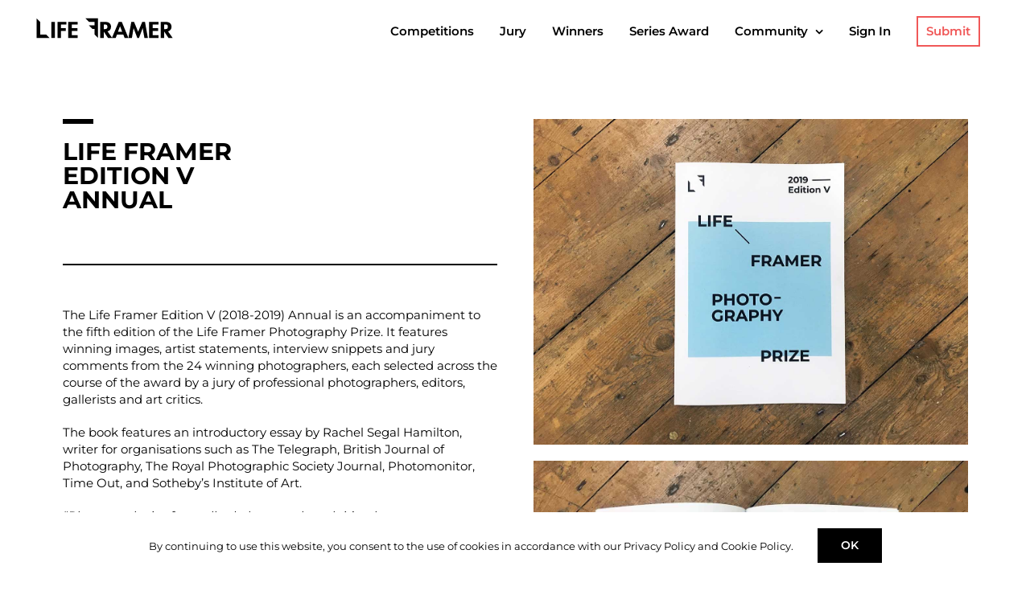

--- FILE ---
content_type: text/css
request_url: https://www.life-framer.com/wp-content/plugins/lifeframer-entry-process/css/payments.css
body_size: 1058
content:
#paypal-container, #call_paypal {
    background-color: rgb(0, 156, 222);
    margin: 0 auto;
    width: 250px;
    padding: 10px;
    border-radius: 5px;
}

#paypal-container:hover, .paypal-button-content:hover,#call_paypal:hover {
    background-color: rgb(0, 126, 192);
}

#paypal-div {
    width: auto;
    display: block;
    padding-left: 10px;
}

#card-section {
    display: none;
    visibility: hidden;
}

#encrypted-warning {
    position: absolute;
    top: 45px;
    border: 1px #747474 solid;
    background-color: white;
    padding: 15px;
    font-size: 12px;
    margin-right: 40px;
    z-index: 100;
}

#encrypted-warning-link {
    position: absolute;
    right: 5px;
    top: 10px;
}

#expiration-date {
    float: left;
    display: inline-block;
}

#security-code {
    display: inline-block;
}

#cvv {
    width: 75px;
}

#card_payment_button, #pay_by_card {
    margin-left: 10px;
    background-color: #ef1a1a !important;
    color: #FFF;
    font-family: inherit;
    margin-top: 35px;
    text-transform: uppercase !important;
}

#entry-process-submit, #new-entry-process-submit{
    background-color: #ef1a1a !important;
    border: none;
    color: #FFF;
    font-family: inherit;
    text-transform: uppercase !important;
}

#call_paypal {
    margin-left: 10px;
    background-color: rgb(0, 156, 222);
    color: #FFF;
    font-family: inherit;
    margin-top: 5px;
    text-transform: uppercase !important;
    display: inline-block!important;
    width: auto!important;
    min-width: 250px!important;
    height: 50px;
}

#call_paypal_btn {
    width: 100px;
}

#card_payment_button:hover, #pay_by_card:hover {
    background-color: darkred !important;
}

#back_to_paypal
{
    margin-top: 15px;
}

.paypal-button-tag-content{
    display: none;
    visibility: hidden;
}

#or_phrase {
    margin-bottom: 20px;
    margin-top: 20px;
}

#expiry-security-row
{
    position: relative;
}

#cvv-warning {
    position: absolute;
    top: 100px;
    border: 1px #747474 solid;
    background-color: white;
    padding: 15px;
    z-index: 100;
}

#cvv-warning-link {
    position: absolute;
    left: 50px;
    top: 12px;
    z-index: 1;
}

#expiration_date_month, #expiration_date_year {
    display: inline !important;
    width: 75px;
    height: 40px;
    margin-right: 15px;
}

#form-errors {
    color: indianred;
}

#personal-info {
    max-width: 450px;
    margin: 0 auto;
}

#card-images {
    float: right;
}

#card-images img{
    border-style: none;
    vertical-align: top;
    max-width: 100%;
    height: auto; 
}

#personal-info .um-field-label {
    margin-top: 20px;
}

.error-title {
    color: indianred !important;
}

.payment-form {
    align-content: center;
    color: #555555;
    font-family: 'Open Sans', Arial, Helvetica, sans-serif;
    font-size: 15px !important;
    line-height: 22px !important;
    font-weight: 700;
    font-weight: 600;
}

#personal-info input[type="text"],
#personal-info select
{
    color: #000;
    border-color: #000;
    border-radius: 0;
    border-width: 2px;
}

#personal-info select{
    height: 40px;
}

#personal-info select#billing_country{
    width: 100%;
}

.warning {
    position: relative;
}

#cover {
    background: url("wp-content/uploads/payments/ajax-loader.gif") no-repeat scroll center center #FFF;
    position: fixed;
    height: 100%;
    width: 100%;
    z-index: 200;
}

.comodo-trust{
    display: inline-block;
    margin-top: -6px;
}

.comodo-trust a:not(#comodoTL){
    height: 35px;
    display: block;
}

#personal-info #card_payment_button, 
#personal-info #pay_by_card {
    margin: 35px auto 0;
    border-radius: 0 !important;
    background-color: #222 !important;
    color: #fff;
    padding: 12px 0 !important;
    font-family: 'Montserrat' !important;
    font-size: 19px !important;
    line-height: 22px !important;
    border-width: 0 !important;
}

#personal-info #card_payment_button:hover, 
#personal-info #pay_by_card:hover {
    background-color: #f05858 !important;
}




#hf-number,#hf-cvv,#hf-date{
    padding: 0 12px!important;
    width: 100%;
    display: block!important;
    cursor: text!important;
    font-size: 15px!important;
    height: 40px!important;
    box-sizing: border-box!important;
    margin: 0!important;
    position: static;
    outline: 0!important;
    color: #000;
    border-color: #000;
    border-radius: 0;
    border-width: 2px;
    border-style: solid;
}
#modal {
    position: fixed;
    top: 0;
    left: 0;
    display: flex;
    align-items: center;
    height: 100vh;
    width: 100vw;
    z-index: 100;
}
@media(min-width: 768px){
    .bt-modal-frame {
        height: 510px;
        width: 510px;
    }
}
.bt-modal-frame {
    /*height: 510px;*/
    /*width: 510px;*/
    margin: auto;
    background-color: #eee;
    z-index: 2;
    border-radius: 6px;
}
.bt-modal-frame iframe{
    width: 100%;
}

.bt-modal-body {
    /*height: 400px;*/
    margin: 0 20px;
    background-color: white;
    border: 1px solid lightgray;
}

.bt-modal-header, .bt-modal-footer {
    height: 40px;
    text-align: center;
    line-height: 40px;
}

.bt-mask {
    position: absolute;
    top: 0;
    left: 0;
    height: 100%;
    width: 100%;
    background-color: black;
    opacity: 0.8;
}

#expiration-date {
    float: left;
    display: inline-block;
    margin-right: 10px;
    max-width: 88px;
}

#security-code #hf-cvv {
    max-width: 75px;
}
#security-code {
    display: inline-block;
    float: left;
    max-width: 106px;
    margin-left: 9px;
}

#paypal-button{
    display: none;
}

--- FILE ---
content_type: text/css
request_url: https://www.life-framer.com/wp-content/themes/Avada-Child-Theme/style.css
body_size: 25190
content:
/*
Theme Name: Avada Child
Description: Child theme for Avada theme
Author: ThemeFusion
Author URI: https://theme-fusion.com
Template: Avada
Version: 1.0.0
Text Domain:  Avada
*/
/*
.review-hover:nth-child(2n):hover {
    background-color: #9D8DF1 !important;
}*/




p{
    color:#000;
}
.clear{
    clear: both;
}
.fusion-mobile-menu-icons a{
    margin-right: -3px;
}
.fusion-mobile-menu-icons a.fusion-icon-bars:before{
    content: "\f0c9";
    color: #000;
    font-family: "Font Awesome 5 Free";
    font-weight: 900;
    font-size: 24px;
}
.reviews-row{
    margin-bottom:0 !important;
}

.reviews-row > .fusion-column-wrapper > .fusion-builder-row{
    display: flex;
}
.reviews-row > .fusion-column-wrapper > .fusion-builder-row .fusion-layout-column {
    align-self: center;
}

.reviews-row .fusion-column-wrapper .fusion-builder-row{
    margin: 0 -30px;
    max-width: unset !important;
    width: calc(100% + 60px);
    border-bottom: 1px solid gray;
    padding: 120px 90px 120px 90px !important;
    transition: all 0.8s ease-in-out;
}
.reviews-row p,
.reviews-row h2{
    margin-bottom: 0;
}
.reviews-row h2{
    line-height: 35px !important;
}

.reviews-row .fusion-layout-column{
    margin-bottom: 0 !important;
}

.reviews-row .fusion-column-wrapper .fusion-builder-row:nth-child(5n+1):hover{
    background-color: #FFF8A3 !important;
    box-shadow: 1px 1px 40px #FFF8A3;
}
.reviews-row .fusion-column-wrapper .fusion-builder-row:nth-child(5n+2):hover{
    background-color: #E9D2C0 !important;
    box-shadow: 1px 1px 40px #E9D2C0;
}
.reviews-row .fusion-column-wrapper .fusion-builder-row:nth-child(5n+3):hover{
    background-color: #5DD39E !important;
    box-shadow: 1px 1px 40px #5DD39E;
}
.reviews-row .fusion-column-wrapper .fusion-builder-row:nth-child(5n+4):hover{
    background-color: #348AA7 !important;
    box-shadow: 1px 1px 40px #348AA7;
}
.reviews-row .fusion-column-wrapper .fusion-builder-row:nth-child(5n+5):hover{
    background-color: #525174 !important;
    box-shadow: 1px 1px 40px #525174;
}

.fusion-builder-row .bold-on-hover{
    font-weight: 400;
    transition: font-weight .4s ease-in-out;
}
.fusion-builder-row .bold-on-hover.be-bold{
    font-weight: 600;
}

/* Responsive slider with button over */
.lf-responsive-banner{
    margin:0;
}

.lf-responsive-banner .lf-banner{
    background-repeat: no-repeat;
    background-position: left top;
}

.lf-mobile-banner{
    display: none !important;
}

.background_cover{
    background-size: cover !important;
}

.lf-responsive-banner .lf-banner > a {
    background: #f05858;
    color: #fff;
    padding: 13px 29px;
    transition: all .2s;
}

#um-submit-btn{
    background: #000;
}
#um-submit-btn:hover{
    background: #f05858;
}



@media (max-width: 1400px) {
    .reviews-row > .fusion-column-wrapper > .fusion-builder-row .fusion-layout-column.fusion_builder_column_1_6:first-of-type,
    .reviews-row > .fusion-column-wrapper > .fusion-builder-row .fusion-layout-column.fusion_builder_column_1_6:last-of-type{
        width: calc(20.66% - ( ( 4% + 4% ) * 0.1666 ) ) !important;
    }
    .reviews-row > .fusion-column-wrapper > .fusion-builder-row .fusion-layout-column.fusion_builder_column_1_6 + .fusion_builder_column_2_3{
        width: calc(58.66% - ( ( 4% + 4% ) * 0.6666 ) ) !important;
    }

    .reviews-row .fusion-column-wrapper .fusion-builder-row{
        padding: 100px 60px 100px 60px !important;
    }
    .reviews-row h2,
    .reviews-page-header h2{
        font-size: 25px !important;
        line-height: 30px !important;
    }

    .reviews-row > .fusion-column-wrapper > .fusion-builder-row .fusion-layout-column.fusion_builder_column_2_3 p{
        font-size: 21px !important;
    }

}

@media (max-width: 1199px) {
    .reviews-row .fusion-column-wrapper .fusion-builder-row{
        padding: 80px 30px 80px 30px !important;
    }
    .reviews-row h2,
    .reviews-page-header h2 {
        font-size: 22px !important;
        line-height: 27px !important;
    }

}





@media (max-width: 800px) {
    .reviews-row .fusion-column-wrapper .fusion-builder-row {
        padding: 20px 30px 40px 30px !important;
    }

    body #wrapper .reviews-row > .fusion-column-wrapper > .fusion-builder-row .fusion-layout-column{
        width: 100% !important;
    }

    .reviews-row > .fusion-column-wrapper > .fusion-builder-row{
        display: block;
    }
    .reviews-row > .fusion-column-wrapper > .fusion-builder-row .fusion-layout-column.fusion_builder_column_2_3 p {
        font-size: 16px !important;
        margin-bottom: 20px;
    }
    .reviews-row > .fusion-column-wrapper > .fusion-builder-row .fusion-layout-column.fusion_builder_column_1_6:last-of-type br{
        display: none;
    }
    /* Collections */
    .ns-collection__box{
        max-width: 450px;
        margin-left: auto;
        margin-right: auto;
    }
    #mobile-menu-modal.fullscreen .modal-body .menu-item a{
        font-size: 20px;
    }
}

/* -------  Border bottom on reviews  -----------*/

.fusion-fullwidth.fullwidth-box.review-hover.hundred-percent-fullwidth.non-hundred-percent-height-scrolling.fusion-equal-height-columns {

border-bottom: 1px solid gray;

}

/*.red-case .fusion-row {*/
/*    background: #ededed;*/
/*    border-bottom: 4px solid black;*/
/*}*/
.fusion-body .red-case .fusion-layout-column{
    margin-top: 0px;
    margin-bottom: 0px;
    width: 25%!important;
    margin-right: 0!important;
}
.custom-separator div{
    width: 38px;
    height: 6px;
    background: black;
    display: block;
}
#home-prize-table .sep-none{
    margin-top: 37px!important;
}
.um-member-card.no-photo{
    padding-top: 16px!important;
}

a:hover, a:focus{
    text-decoration: none !important;
}

a:focus {
    outline: 0;
    outline-offset: 0;
}

body{
    overflow-x: hidden;
}

.collection-search-container .ui-menu li{
    list-style-type: none;
    padding: 7px 15px;
    color: #9e9e9e;
    cursor: pointer;
}
.collection-search-container .ui-menu{
    position: absolute;
    left: 0px!important;
    background: white;
    border: 3px solid black;
    border-top:none;
    z-index: 3;
    padding-left: 0px;
    width: 100%!important;
}

.filter-loading-loadmore{
    visibility: hidden;
}

.ui-helper-hidden-accessible div{
    display: none;
}

.page-id-14805{
}


.custom-separator {
    overflow: hidden;
}
.custom-separator div {
    width: 38px;
    height: 6px;
    background: black;
    display: block;
    margin-bottom: 20px;
}

.custom-separator.right div {
    float: right;
}

.custom-separator.right.grey div {
    background: #808080;
}


.mc4wp-form-theme-dark button:active, .mc4wp-form-theme-dark button:focus, .mc4wp-form-theme-dark button:hover, .mc4wp-form-theme-dark input[type=submit]:active, .mc4wp-form-theme-dark input[type=submit]:focus, .mc4wp-form-theme-dark input[type=submit]:hover {
    color: #fff!important;
    background-color: #444!important;
    border-color: #444!important;
}

/*.ns-collection .row div.col-sm-4:nth-child(n+22){*/
/*display: none;*/
/*}*/

.butrow{
    display: block;
    clear: both;
}

.pos-static{
    position: static!important;
}

.pos-static .fusion-row{
    position: static!important;
}

.home .butrow{
    display: none;
}

.flex_back{
    display: flex;
    align-items: center;
    justify-content: center;
    min-height: 37vw;
}

.ui-menu .ui-menu-item a{
    color: #96f226;
    border-radius: 0px;
    border: 1px solid #454545;
}

/*Exhibition
 **********
  PAGE */


.exhibition-header-cover{

    width: 100%;
    pointer-events: none;
    color: #000;
    display: -webkit-box;
    display: -moz-box;
    display: -ms-flexbox;
    display: -moz-flex;
    display: -webkit-flex;
    display: flex;
    flex-direction: column;
    justify-content: center;
    align-items: center;

}


.profile-header-cover__caption--sub{

    font-size: 1.5em;
    font-weight: 400;
    margin-top: 1em;
}
.exhibition-header-cover__line img{

    height:15vw;

}

/*Password
 **********
  PAGE */

.post-password-required{
    display: flex;
    align-items: center;
    text-align: center;
    justify-content: center;
    min-height: 80vh;
}

/*.full-width-c{*/
/*padding-left: 0!important;*/
/*padding-right: 0!important;*/
/*}*/



/*PROFILE
 **********
  PAGE */


/*PROFILE HEADER COVER AREA*/

.profile-header-cover {
    bottom: -112px;
    z-index: 99;
    position: absolute;
    left: 50%;
    transform: translateX(-50%);
    text-align: center;
    color: #000;
}
.profile-header-cover .profile-header-cover__line img{
    margin: 0 auto !important;
    height: 20vw !important;
}

.um-cover-overlay i:before{
    color: #f05858;
}

#um-profileform .um-profile-body .um-gallery-btn:not(.add-edit-series){
    display: none;
}

.profile-header-cover__caption a{
    color:#000!important;
}

.profile-header-cover__line {
    margin: 1rem 0;

}

.profile-header-cover__line img{
    height:20vw;
}

/* Modifier that changes the style of the block */
.profile-header-cover__caption--big {
    font-size: 6em;
    font-weight: bold;
    letter-spacing: 0.01em;
    text-align: center;
}

.profile-header-cover__caption--small {
    font-size: 2em;
    font-weight: 600;
}

.profile-header-cover__caption--underline {
    border-bottom: 3px solid;
    display: inline-block;
}

body .um .um-field-group-head,
body .picker__box,
body .picker__nav--prev:hover,
body .picker__nav--next:hover,
body .um .um-members-pagi span.current,
body .um .um-members-pagi span.current:hover,
body .um .um-profile-nav-item.active a,
body .um .um-profile-nav-item.active a:hover,
body .upload,
body .um-modal-header,
body .um-modal-btn,
body .um-modal-btn.disabled,
body .um-modal-btn.disabled:hover,
body div.uimob800 .um-account-side li a.current,
body div.uimob800 .um-account-side li a.current:hover {
    background: #f05858;
}

body div.um-modal .ajax-upload-dragdrop span.icon,
.um-gallery-upload i{
    color: #f05858;
}

body.admin-bar div#um-gallery-modal,
body div#um-gallery-modal
{
    max-width: 740px !important;
}

.um-gallery-mask{
    z-index: 9;
    display: block;
    cursor: pointer;
}

.um-gallery-mask a{
    display: block !important;
    cursor: pointer !important;
}


/*PROFILE HEADER COVER AREA MOBILE*/

@media (max-width: 800px) {

    .profile-header-cover__caption--big {
        font-size: 2em;
        text-align: center;
    }

    .collection-tags-toggle.pull-left{
        float: right!important;
    }

    .profile-header-cover__caption--small {
        font-size: 1.2em;
    }

    .home .um-form .col-sm-4{
        float: left;
        width: 50%;
        /*height: 25vh;*/
    }
    .home .um-form .um-member-name a:before {
        margin-bottom: 7px;
    }

    .home .um-form .um-member-card.no-photo{
        padding-top: 0;
    }

    .home .um-form .um-member-card{
        padding-top: 0;
    }

    .home .um-form .ns-collection__box {
        margin-bottom: 5px;
        width: auto;
    }

    .home .um-form .um-member-name a {
        font-size: .9em !important;
    }
    .home .um-form{
        margin-top: 30px;
    }




}

/*UM PROFILE BODY*/

.um-14244.um .um-profile-body {
    padding-top: 0;
    text-align: center;
    margin: 0 auto;
}


.um-gallery-item{
    /* box-shadow: 0 0 0 1px #000; */
}


.um-gallery-item-wrapper {
    display: flex;
    align-items: center;
    justify-content: center;
    flex-wrap: wrap;
}

/*PROFILE UPDTATE BUTTON*/

.um-profile-btn {

    border: 1px solid #f05858!important;
    width: 39%;
    position: relative;
    border-radius: 2px;
    text-shadow: none;
    background: #f05858;
    color: white!important;
    outline: 0;
    bottom: 0;
    margin-left: 0;
    font-size: 0.875em;
    font-weight: 500;
    line-height: 1.5em;
    letter-spacing: 0.03em;
    text-align: center;
    display: inline-block;
    padding: 0.75em 2em;
    border: 1px solid;
    cursor: pointer;
    -webkit-transition: opacity 0.15s ease;
    -moz-transition: opacity 0.15s ease;
    -o-transition: opacity 0.15s ease;
    transition: opacity 0.15s ease;
    -webkit-user-select: none;
    -moz-user-select: none;
    -ms-user-select: none;
    user-select: none;

}

.um-profile-btn:hover{
    opacity:0.6;
}

.um.um-register{
    opacity:1 !important;
}

/* PROFILE HEADER */


.page-id-8176 .looged-in-banner{
    display: none!important;
}

.looged-in-banner{
    background: #f05858;
    color:white;
    font-size: 16px;
    text-align: center;
    position: relative;
    padding: 14px 0;
    margin: 0 -30px;
}

.looged-in-banner a:hover {
    color:white;
}

.fa-times-thin:before {
    content: '\00d7';
}

.user-edit-tags li{
    display: inline-block;
}
.user-edit-tags input{
    display: none;
}

.user-edit-tags li label:hover{
    color: #444;
    background: #ddd;
}

.user-edit-tags li input:checked + label {
    color: #fff;
    background: #f05858;
}

.user-edit-tags li label{
    display: inline-block;
    padding: 10px;
    background: #eeeeee;
    cursor: pointer;
    font-weight: 300;
}

.user-edit-tags{
    width: 100%;
    display: block;
}

.fusion-header{
    height:auto!important;
}

.looged-in-banner a {
    color: white;
    text-decoration: underline;
}

.close-logged-in-banner{
    position: absolute;
    right: 15px;
    top: 1px;
    cursor: pointer;
    font-size: 31px;
}

#filter-collection-row .fusion-row{
    max-width: 1450px!important;
}

.um-profile-footer{

    text-align: center;
}

.collection-filters-header:after{
    clear: both;
    content: " ";
    display: table;
}

.collection-filters-tags{
    margin-top: 40px;
    overflow: hidden;
    display: block;
}

.collection-filters-tags label{
    padding: 10px;
    background: white;
    font-size: 13px;
    border: 3px solid black;
    cursor:pointer;
    width: 100%;
    /*transition: all 0.1s linear;*/
    /*-webkit-transition: all 0.1s linear;*/
    /*-moz-transition: all 0.1s linear;*/
    /*-ms-transition: all 0.1s linear;*/
}

.no-results{
}

.fusion-main-menu > ul > li{
    margin-top: 4px;
}

body:not(.fusion-header-layout-v6) .fusion-main-menu>ul>li>a, body:not(.fusion-top-header) .fusion-main-menu>ul>li>a {
    height: 69px !important;
}
.fusion-main-menu > ul > li > a {
    max-height: 69px !important;
    line-height: 69px !important;
}
#side-header .fusion-logo, .fusion-header .fusion-logo {
    margin: 20px 0px !important;
}


.filter-loading{
    visibility: hidden;
}



.filter-all {
    float: right;
    margin: 5px 0;
    font-size: 16px;
    line-height: 30px;
    display: none;
    cursor: pointer;
    color: #f15958;
}

.filter-all span{
    font-size: 30px;
    vertical-align: bottom;
}

.collection-filters-tags label:hover{
    background: #f05858;
    color: white;
    border-color: white;
}
.collection-filters-tags input:checked + label{
    background: #f05858;
    color: white;
    border-color: white;
}
.collection-filters-tags input{
    display: none;
}

.collection-tag{
    width: calc( 16.6666666% - 25px );
    float: left;
    margin-right: 30px;
}

.collection-tag:nth-child(6n){
    margin-right: 0;
}

#collection_search{
    box-sizing: border-box;
    margin-right: 0;
    padding: 0 15px;
    border: 3px solid black;
    font-size: 17px;
    outline:none;
    color: #9e9e9e;
    height: 42px;
}

.collection-search-container .clear-search{
    position: absolute;
    right: 3px;
    top: 3px;
    padding: 4px 10px;
    font-size: 28px;
    cursor: pointer;
    background: #f05858;
    border-left: 1px solid #d6ffff;
    color: white;
}

.collection-search-container{
    width: calc( 33.3333% - 20px);
    position: relative;
}

.collection-tags-toggle{
    font-size: 22px;
    line-height: 42px;
    cursor: pointer;
}

.profile-header{

    margin-bottom: 5em;

    display: -webkit-box;
    display: -moz-box;
    display: -ms-flexbox;
    display: -moz-flex;
    display: -webkit-flex;
    display: flex;
    flex-direction: column;
    justify-content: center;
    align-items: center;

}
.profile-header__meta{
    width: 80%;
    display: -webkit-box;
    display: -moz-box;
    display: -ms-flexbox;
    display: -moz-flex;
    display: -webkit-flex;
    display: flex;
    flex-direction: column;
    justify-content: center;
    align-items: center;
}

.profile-header__photo{
}



#lf-float-btn{
    background-color:#f05858;
    padding: 13px 29px;
    color: #fff;
    font-size: 19px !important;
    line-height: 22px !important;
    position: fixed;
    right:10px;
    bottom:10px;
    z-index:10;
    display:none;
}

/*PROFILE HEADER MOBILE*/

/*PROFILE HEADER*/

/*PROFILE FOOTER*/

/* Block component */
.profile-footer {
    height: 300px;
    background-color: #000;
    color: #fff;
    padding: 2em;

    display: -webkit-box;
    display: -moz-box;
    display: -ms-flexbox;
    display: -moz-flex;
    display: -webkit-flex;
    display: flex;
    flex-direction: column;
    justify-content: center;
    align-items: center;
}

/* Element that depends upon the block */
.profile-footer__caption {

}

.profile-footer__caption a{
    color:#fff!important;
}

.profile-footer__line {
    margin: 1rem 0;
}

/* Modifier that changes the style of the block */
.profile-footer__caption--big {
    font-size: 2.5em;
    font-weight: bold;
}

.profile-footer__caption--small {
    font-size: 1.2em;
    letter-spacing: 0.01rem;
}

.profile-footer__caption--underline {
    border-bottom: 1px solid;
}

.ns-gallery-actions .um-faicon-trash:before{
    content: "\f00d";
    color:#f05858;
}
.um-profile-photo{
    margin: 0 !important;
}


.um-profile-photo-img i:before{
    color:#f05858;
}

body div.um-gallery-popup .um-gallery-upload span.str{
    margin: 10px 0 15px;
}

.um-modal-btn.alt {
    color: #666 !important;
}

#um-gallery-album .um-modal-left{
    display: none !important;
}


/*PROFILE FOOTER MOBILE*/

@media (max-width: 800px) {

    .profile-footer__caption--big{
        font-size: 2em;
        text-align: center;
    }

    .profile-footer__caption--small {
        font-size: 1.2em;
    }

    .looged-in-banner{
        margin-bottom: 15px;
        margin-top: -20px;
        font-size: 13px;
        padding: 11px 30px;
    }

    .close-logged-in-banner {
        top: 0px;
        font-size: 25px;
    }
    .collection-filters-tags{
        display: none;
    }

    #lf-float-btn{
        right:0px;
        width:100%;
        bottom:0px;
        z-index:10;
        background-color:#000;
        border-bottom:1px solid #FFF;
        text-align: center;
    }
}

/*Newsletter banner */


.newsletter_banner:hover {
    content: url('/wp-content/uploads/2017/01/newsletter_banner_2.png');

}




/*
Footer modifications
*/
.footer-copyright-text{
    padding: 0 15px;
}

.footer-copyright-text .fusion-copyright-notice div {
    font-size: 11px;
    margin-top: -10px;
}

.fusion-footer .fusion-footer-widget-area .fusion-row .fusion-columns .fusion-column:nth-child(1) {
    padding-top: 10px;
    width: 50%;
}

.fusion-footer{
    margin: 0 -20px;
}

.fusion-footer .fusion-footer-widget-area .fusion-row .fusion-columns .fusion-column:nth-child(2) {
    width: 25%;
    padding-left: 1.875em;
    border-left: 1px solid rgb(128, 128, 128);
}

.fusion-footer .fusion-footer-widget-area .fusion-row .fusion-columns .fusion-column:nth-child(3) {

    width: 25%;
    padding-left: 1.875em;
    border-left: 1px solid rgb(128, 128, 128);
}


footer .metro-imaging{
    float: left;
}

footer .officine-fotografiche{
    float: right;
}

footer .officine-fotografiche img,
footer .metro-imaging img{
    max-height: 48px;
}

.fusion-footer .fusion-footer-widget-area .fusion-row .fusion-columns .fusion-column:nth-child(3) .textwidget{
    max-width: 235px;
}

.woocommerce-error {
    list-style: none;
    padding: 0;
}

.woocommerce-error li {
    background-color: #f2dede;
    border: 1px solid rgba(166, 66, 66, 1);
    color: rgba(166, 66, 66, 1);
}

.woocommerce-error li {
    margin-bottom: 15px;
    padding: 8px;
    position: relative;
    text-align: center;
}

body .um:not(.um-admin),body .um {
    margin-bottom: 0 !important;
}

body .um-profile.um-viewing {
    padding-bottom: 0;
}

.um-page-user .ilightbox-overlay.dark{
    background: #000;
}

.um-page-user .ilightbox-thumbnail.ilightbox-active{
    border:1px solid #fd8398;
}

@media only screen and (max-width: 1199px){
    .fusion-footer .fusion-footer-widget-area .fusion-row .fusion-columns .fusion-column:nth-child(2){
        width:22%;
    }
    .fusion-footer .fusion-footer-widget-area .fusion-row .fusion-columns .fusion-column:nth-child(3){
        width: 28%;
    }
}

@media only screen and (max-width: 991px){
    footer .officine-fotografiche img,
    footer .metro-imaging img{
        max-height: 40px;
    }
    .fusion-footer .fusion-footer-widget-area .fusion-row .fusion-columns .fusion-column:nth-child(3) .textwidget {
        max-width: 190px;
    }
}
@media only screen and (max-width: 480px){
    .fusion-footer .fusion-footer-widget-area .fusion-row .fusion-columns .fusion-column:nth-child(3) .textwidget {
        max-width: 230px;
        margin: 0 auto;
    }


    .review-hover {
        padding-top: 30px !important;
        padding-bottom: 30px !important;
    }
}

@media only screen and (max-width: 800px){

    .fusion-footer {
        margin: 0 -15px;
    }
    body.has-float-button .footer-copyright-text{
        padding: 0 15px 45px 15px;
    }
    .footer-copyright-text .fusion-copyright-notice div{
        margin-top: 0;
    }

    .fusion-footer .fusion-footer-widget-area .fusion-row .fusion-columns.fusion-widget-area .fusion-column{
        width: 33.33% !important;
        float: left;
        padding: 0 15px !important;
        margin: 0 !important;
    }

    .fusion-footer .fusion-footer-widget-area .fusion-row .fusion-columns.fusion-widget-area .fusion-column:nth-child(1) {}

    .fusion-footer .fusion-footer-widget-area .fusion-row .fusion-columns.fusion-widget-area .fusion-column:nth-child(1) section div.textwidget div div{
        width: 100% !important;
        padding-bottom: 10px !important;
    }

    .fusion-footer .fusion-footer-widget-area .fusion-row .fusion-columns.fusion-widget-area .fusion-column:nth-child(2) {
        border-left: 1px solid rgb(128, 128, 128);
        border-right: 1px solid rgb(128, 128, 128);
        /* width: 45%!important;
        padding-left: 1.875em;
        border-left: 1px solid rgb(128, 128, 128);
        display: inline-block;
        float: left; */
    }

    .fusion-footer .fusion-footer-widget-area .fusion-row .fusion-columns.fusion-widget-area .fusion-column:nth-child(3) {
        border-left: 0;
        /* width: 45%!important;
        padding-left: 1.875em;
        border-left: 1px solid rgb(128, 128, 128);
        display: inline-block;
        float: left; */
    }

    .fusion-footer .fusion-footer-widget-area .fusion-row .fusion-columns .fusion-column:nth-child(3) .textwidget{
        display: flex;
        justify-content: space-between;
    }
    .metro-imaging{
        margin-right: 7px;
    }
    .officine-fotografiche{
        margin-left: 7px;
    }
    .fusion-copyright-notice br{
        display: none;
    }
    .fusion-footer-widget-area{
        padding-bottom: 5px !important;
    }
}

.widget .fusion-social-networks .fusion-social-networks-wrapper {
    margin: 0 -5.5px;
    text-align: left;
}

.fusion-footer-widget-column {
    margin-bottom: 20px!important;
}

a.fusion-social-network-icon.fusion-tooltip {
    color: #888!important;
}



/*.fusion-footer .fusion-column-last {
    margin-left: 0;
    margin-right: 0;
    padding-right: 0;
    margin-left: 10%;
    width: 23%;
    padding-left: 1.875em;
    border-left: 1px solid rgb(128, 128, 128);
}
*/

.back_opacity{

    opacity:0.8;

}

.shadow-bottom{
    box-shadow: rgba(0, 0, 0, 0.117647) 0px 1px 3px;
}

.button_hover:hover{
    opacity: 0.8;
}

@media only screen and (max-device-width: 1024px) and (min-device-width: 768px) and (orientation: portrait){
    .fusion-layout-column.fusion-three-fourth {
        width: 100%!important;
    }
}

@media only screen and (min-width: 800px){
    .fusion-reading-box-container .fusion-desktop-button {
        display: block!important;
    }
}

@media only screen and (max-device-width: 1024px) and (min-device-width: 768px) and (orientation: portrait){
    .home .fusion-separator.sep-none {
        display: block;
    }

}


.home #main .post-content .fusion-fullwidth-12 .fusion-row{
    max-width:1025px!important;
}

/*.um-editing .um-profile-edit{*/

/*    display:none!important;*/
/*}*/

body .um-profile-edit {
    position: fixed;
    top: 127px;
    right: 23px;
}

body .um-profile-view {
    position: fixed;
    top: 90px;
    right: 23px;
    vertical-align: middle;
    font-size: 30px;
    height: 30px;
    line-height: 30px;
    z-index: 66;
    margin-right: 10px;
}

body.admin-bar .um-profile-view{
    top: 122px;
}

body .um-profile-view i {
    font-size: 30px;
}

.um-editing .um-profile-body {
    /*min-height: 500px!important;*/
}


.show_mobile{
    display:none;
}

.user-bio-label,.series-title-label,.series-description-label{
    position: relative;
    width: 100%;
    height: 22px;
}

.series-title-label::before,.series-description-label::before,.user-bio-label::before{
    content: "saving...";
    display: block;
    position: absolute;
    visibility: hidden;
    top: 0;
    right: 0;
    opacity: 1;
    z-index: 999999999999999999999999999999;
    color: #f05858;
}

.series-title-label.saving::before,.series-description-label.saving::before,.user-bio-label.saving::before{
    visibility: visible;
}

.series-title-label::after,.series-description-label::after,.user-bio-label::after{
    content: "saved";
    display: block;
    position: absolute;
    visibility: hidden;
    top: 0;
    right: 0;
    opacity: 1;
    z-index: 999999999999999999999999999999;
    color: #f05858;
}

.series-title-label.saved::after,.series-description-label.saved::after,.user-bio-label.saved::after{
    visibility: visible;
}

@media screen and ( max-width: 767px){


    .show_mobile{
        display:block;
    }

    .hide_mobile{

        display:none;
    }

}


/*New homepage changes*/

.vertical-align{
    position: relative;
    top: 50%;
    transform: translateY(-50%);
}
.back-image{
    position: relative;
    z-index: 1;
    width: 100%;
    /*height: 100%;*/
    text-align: center;
    transition: all 0.5s ease;
    border: 5px solid #ccc;
    height: 166px;
    display: flex;
    justify-content: center;
    align-items: center;
}

.back-image:hover{
    background: #ccc;
}

.back-image img {
    display: none;
}

.switch{
    cursor:pointer;
}

.switch:hover .back-image{

    -webkit-filter: opacity(.2);
    filter: opacity(.2);
}

.front-text{
    position: absolute;
    z-index: 10;
    width: 100%;
    height: 100%;
    text-align: center;
    top: 0;
    opacity:0;
    transition: all 0.5s ease;

}

.switch:hover .front-text{
    opacity:1;

}

.front-text.winner{
    display:flex;
    align-items:center;
    justify-content:center;
    color: #f05858;
    font-size: 1.5vw;
    opacity:1;
    left: 50%;
    transform: translate(-50%, 0%);
}
.front-text.winner a span{
    height: 100%;
    width: 100%;
    left: 0;
    z-index: 1;
    top: 0;
    color: #f05858;
    bottom: 0;
    top: 50%;
    transform: translateY(-50%);
}

.front-text.winner h3{
    color: #f05858;
    transition: all 0.5s ease;
}

.front-text.winner:hover{
    background:#ccc;
}

.front-text.winner:hover h3{
    color:#000;
}

/* New design changes */

h2.section-headline{
    text-transform: uppercase;
    line-height: 62px !important;
    font-size: 43px !important;
    display: inline;
}

h2.section-headline.section-headline-right:before{
    content: ' - ';
    color: transparent;
    position: absolute;
    background: url(assets/img/headline-arrow.png);
    background-repeat: no-repeat;
    background-position: 0 50%;
    left: -115px;
    width: 102px;
    top: 0;
    z-index:999;
}
h2.section-headline.section-headline-left:after{
    content: ' - ';
    color: transparent;
    position: absolute;
    background: url(assets/img/headline-arrow.png);
    background-repeat: no-repeat;
    background-position: 0 50%;
    right: -115px;
    width: 102px;
    top: 0;
    z-index:999;
}

.section-headline-center{
    text-align: center;
}

.section-headline-center h2.section-headline{
    display: inline-block;
}

h3.info-headline{
    font-family: 'Montserrat' !important;
    margin-bottom: 0;
    margin: 0 auto;
}

h3.info-headline+h3.info-headline{
    margin-top: 0;
}

.section-headline-left{
    text-align: right!important;
    float: right;
}


.home_cta,
.join-the-award {
    font-weight: normal !important;
    font-family: 'Montserrat' !important;
}

.home_cta{
    font-size: 19px !important;
    line-height: 22px !important;
}

.join-the-award{
    font-size: 22px !important;
    line-height: 25px !important;
}

.home_cta:hover,
.join-the-award:hover{
    opacity: 0.8;
}

.blockquote-testimonial h5{
    text-decoration: underline;
    font-size: 26px !important;
    margin-bottom: 26px;
    position: relative;
    padding: 0 30px;
}

.blockquote-testimonial h5:before{
    content: '“';
    position: absolute;
    left: 0px;
    font-size: 80px;
    margin-top: -31px;
    text-decoration: none;
}
.blockquote-testimonial h5:after{
    content: '”';
    position: absolute;
    margin-left: 5px;
    font-size: 80px;
    margin-top: 0px;
    text-decoration: none;
}

.blockquote-testimonial p{
    text-decoration: underline;
    font-size: 20px;
}

.text-center{
    text-align: center;
}


/*Bbackground hover series award page*/

.backgroundh {
    transition-property: all;
    transition-duration: .3s;
    transition-timing-function: ease-out;
}

.backgroundh:hover{
    background-color:#f05858!important;
    color:white;
}

.backgroundh .fusion-button.button-1:hover {
    background: rgba(51, 51, 51, 0.73);
}


/*BLOG PAGE CUSTOM post#31 CSS modifié pour cette page uniquement*/


.blog #main .fusion-row{
    max-width:100%!important;

}
.blog #content {
    width: 100%!important;
}
.blog #main {
    padding: 0!important;
}

.blog .entry-title {
    color: #ffffff;
    text-align: center!important;
    font-size: 40px!important;
    line-height: 48px!important;
    font-weight: 400!important;
    margin-bottom: 20px !important;
}
.blog .entry-title a {
    color: #ffffff!important;
}

.fusion-blog-layout-grid .fusion-post-wrapper{
    border: none;
}

.post-category, .post-caption{
    color: #ffffff;
    text-transform: uppercase;
    font-size: 14px;
    line-height: 20px;
    margin-top: 0;
    margin-bottom: 20px;
}

.fusion-blog-layout-grid .fusion-post-content-wrapper, .fusion-blog-layout-timeline .fusion-post-content-wrapper {
    text-align: center;
    padding: 250px 10px !important;
    height: 700px;
    min-height: 700px;
}


/*Journal PAGE CUSTOM*/
.fusion-blog-layout-grid.fusion-blog-layout-grid-3 .post{
    width: 50% !important;
    margin-right: 0%!important;
}

#posts-container .fusion-blog-layout-grid{
    overflow-y: hidden;
}

.post {
    margin-bottom: 0px!important;
}

.single-post .fusion-post-slideshow{
    display: none;
}

.posthalf{

    width:50%!important;
    margin-right:0%!important;
    height:270px!important;
}

.journalhalf{

    width:50%!important;
    margin-right:0%!important;
    height:650px!important;
}

body.blog article.fusion-post-grid .fusion-post-wrapper .fusion-post-content h2{
    text-align: center!important;
    font-size: 40px!important;
    line-height: 48px!important;
    font-weight: 400!important;
    margin-bottom: 20px !important;
}

#wrapper #main .fusion-post-content > h2.fusion-post-title {
  font-weight: 700!important;
}

body.blog article.fusion-post-grid .fusion-post-wrapper .fusion-post-content h2 a{
    color: #fff !important;
}
body.blog article.fusion-post-grid .fusion-post-wrapper .fusion-post-content h2 a:hover{
    color: #fff !important;
}

/* End of post page */

.teasers--title{
    text-align: center;
    margin: 0.5em auto;
    max-width: 90%!important;
    overflow: hidden;
}

.teasers--title:before {
    right: 1em;
    margin-left: -50%;
}

.teasers--title:after {
    left: 1em;
    margin-right: -50%;
}

.teasers--title:after, .teasers--title:before {
    content: '';
    display: inline-block;
    vertical-align: middle;
    position: relative;
    width: 50%;
    border-top: 1px solid black; }

/* Gallery home page */

.draggable {
    opacity:0;
    -webkit-transition: opacity 1s ease-in-out;/* transition pour Chrome et Safari */
    -moz-transition: opacity 1s ease-in-out;/* transition pour Firefox */
    -o-transition: opacity 1s ease-in-out;/* transition pour Opéra */
    transition: opacity 1s ease-in-out;
    position: absolute!important;
    display: -moz-inline-stack;
    display: inline-block;
    cursor: hand;
    cursor: move;
}

.in-view {
    opacity:1;
}

.ui-resizable-handle  {
    /*background-image: url("")!important;*/
    width: 15px;
    height: 15px;
    z-index: 1000;

}
.resizable img {
    width: 100%;
}


#container{
    margin:0 auto;
    height: 700px;
    width: 100%;
    position: relative;
    overflow: visible;
}

.guest {
    display: block;
    width: 500px;
    max-width: 100%;
    height:150px;
    box-shadow: 5px 5px 0px rgba(0,0,0,0.05);
    background-color: rgba(255,255,255,0.97);
    padding: 0em 1em 0 0;
}

.guest_photo {
    display: block;
    float: left;
    width: 150px;
    height: 150px;
    margin-right: 1em;
    background-position: center center;
    background-repeat: no-repeat;
    background-size: cover;
}

.guesttext {
    height:150px;
    width: 300px;
    display: inline-block;
    position: relative;
    top: 50%;
    transform: translateY(-50%);
}

#container span.caption {
    display: block;
    position: relative;
    overflow: hidden;
    padding-top: 0.5em;
    padding-bottom: 1em;
    font-size: 12px;
    line-height: 1.2em;
    opacity: 0;
    pointer-events: none;
    -webkit-transition: all 0.125s ease;
    -moz-transition: all 0.125s ease;
    -ms-transition: all 0.125s ease;
    -o-transition: all 0.125s ease;
    transition: all 0.125s ease;
}

#container .draggable:hover span.caption {
    opacity: 1;
    pointer-events: auto;
}

/* PRICING TABLES */

.fusion-pricing-table .panel-body .price .integer-part {
    color: #505050 !important;
}

.enter-pricing-table.fusion-pricing-table .panel-container {
    border: 2px solid #ededed;
}
.enter-pricing-table.fusion-pricing-table .panel-wrapper:not(:last-child) .panel-body .price .integer-part,
.enter-pricing-table.fusion-pricing-table .panel-wrapper:not(:last-child) .panel-body .price .currency {
    color: #000000 !important;
}
.enter-pricing-table.fusion-pricing-table.pricing-table-1 .footer-row a{
    color: #ffffff !important;
}
.enter-pricing-table.fusion-pricing-table .panel-wrapper:hover .fusion-panel {
    background-color: transparent;
}


.fusion-pricing-table .fusion-pricingtable-column:last-child .title-row,
.fusion-pricing-table .fusion-pricingtable-column:last-child .price span {
    color: #f05858  !important;
}

.submission-steps .submission-step-1::before,
.submission-steps .submission-step-2::before,
.submission-steps .submission-step-3::before {
    display: block;
    content: "1";
    padding: 3px 9px;
    border-radius: 15px;
    border: 2px solid black;
    width: 30px;
    height: 30px;
    float: left;
    margin: 5px 15px 50px 10px;
    font-weight: bold;
}



.submission-steps .submission-step-2::before {
    content: "2";
}
.submission-steps .submission-step-3::before {
    content: "3";
}

.already-logged-in {
    background-color: #f64e42;
    padding: 100px;
    margin-bottom: 30px;
}
.already-logged-in p {
    font-family: Montserrat, sans-serif;
    font-size: 16px;
    text-align: center;
    color: #ffffff;
}
.already-logged-in p a, .already-logged-in p a:hover {
    color: #ffffff !important;
    text-decoration: underline;
}
@media screen and ( max-width: 800px) {
    .already-logged-in {
        padding: 50px;
        margin-bottom: 15px;
    }
}

@media screen and ( max-width: 800px){
    .submission-steps .submission-step-1::before,
    .submission-steps .submission-step-2::before,
    .submission-steps .submission-step-3::before {
        margin: -5px 15px 0 10px;
    }
    .already-logged-in {
         padding: 50px;
         margin-bottom: 15px;
     }

    .journalhalf{
        width:100%!important;
        height:640px!important;
    }

    .mobileheight{
        /*height:500px;*/

    }

    br.visible-mobile {
        display: none;
    }

    .team-portfolio .p1 {
        margin-bottom: 0 !important;
    }

}

@media screen and ( min-width: 640px ){


    .mobile-image{
        display:none;}

}

@media screen and ( max-width: 520px){
    .submission-steps .submission-step-1::before,
    .submission-steps .submission-step-2::before,
    .submission-steps .submission-step-3::before {
        margin: 0 15px 0 10px;
    }
    .submit-images .submission-steps .submission-step-1::before,
    .submit-images .submission-steps .submission-step-2::before,
    .submit-images .submission-steps .submission-step-3::before {
        margin: 0 15px 0 0;
    }
}




@media screen and ( min-width: 801px){
    h1.custom-title.top{
        display:none;}


    .absolute-box{
        margin-top:-125px;
        clear:both;}


}



@media screen and ( max-width: 767px){

    /*.paddingleft{
      padding-left: 0px!important;
    }

    .paddingleft10{
      padding-left: 10px!important;
    }

    .paddingright{
      padding-right: 0px!important;
    }

    .paddingright10{
      padding-right: 10px!important;
      }*/

}


@media screen and ( max-width: 800px){

    .back-image{
        max-width: 450px;
        margin-left: auto;
        margin-right: auto;
    }

    .fusion-one-fourth {
        width: 50% !important;
        padding-right: 5px!important;
        padding-left: 4px!important;

    }
    .fusion-one-third {
        width: 100% !important;
    }
    .table-member{
        /*display:none;*/
    }

    .wp-image-11418{
        display:none;
    }

    .greyback{
        /*background-color: #eae9e9!important;*/
    }
    .whiteback{
        background-color: #fff!important;
    }
    .marginmobilebottom{
        margin-bottom:0px!important;
    }

    .marginbottommobile,h2.custom-title+.fusion-sep-clear{
        margin-bottom:30px!important;
    }
    .marginleftmobile{
        margin-left: 0px!important;
    }

    .marginmobile{
        margin-top:0px!important;
    }
    .margintopmobile{
        margin-top:20px!important;
    }
    .paddingbottommobile{
        padding-bottom:0px!important;
    }
    .paddingtopmmobile{
        padding-top:0px!important;
    }

    .paddingmobiletop{
        padding-top: 30px!important;
    }

    .hidemobile{
        display: none;
    }

    .fusion-body .fusion-layout-column .fusion-spacing-yes {
        width:100%!important;
    }
    .team-portfolio{
        width: 33% !important;
    }
    .fusion-one-third-portfolio {
        width: 33% !important; }

    .wp-image-11300 {
        display:none;
    }

    .wp-image-11300mobile {
        display:block!important;
    }
    .wp-image-11380 {
        display:none;
    }

    .wp-image-11380mobile {
        display:block!important;
    }
    .team-portfolio .p1 {
        min-height: 60px !important;
    }

    .team-portfolio .p1 > strong {
        max-width: 50px !important;
    }
    .team-portfolio .fusion-one-third:nth-child(3n+1) .p1:first-child,
    .team-portfolio .fusion-one-third:nth-child(3n) .p1:first-child {
        padding-top: 20px !important;
    }

    br.visible-mobile {
        display: block;
    }
    h1.custom-title{
        position:inherit!important;
        /*margin-top:0px!important;*/}

    h1{
        /*        font-size: 23px!important;
				line-height: 25px!important;*/

        font-size: 32px!important;
        line-height: 34px!important;

        margin-top: 0.67em !important;
        margin-bottom: 0.67em !important;
    }

    h2{
        /*font-size: 15px!important;
        line-height: 25px!important;       */

        font-size: 30px!important;
        line-height: 32px!important;
        margin-top: 0.8em!important;
        margin-bottom: 1.1em!important;
    }

    h3 {
        /*        font-size: 13px!important;
				line-height: 21px!important;*/

        font-size: 22px!important;
        line-height: 24px!important;
    }

    h4{
        font-size: 17px;
    }


    #wrapper .fusion-button-round, .fusion-body .fusion-button-round, #wrapper .button-round {
        /*width: 100%;*/
    }


    .fusion-fullwidth-3 {
        padding-top: 0 !important;
        padding-bottom: 20px!important;
    }

    .space-remove{
        padding-bottom:0px!important;}

    .space{
        /*display:none;*/
    }

    h1.custom-title.bottom{
        display:none;}

    h1.custom-title.top{
        display:block;}
    .fusion-separator.sep-none {margin: 0 auto!important}
}

.fusion-fullwidth-10{

    padding-left: 2% !important;
    padding-right: 2% !important;
}


.fusion-mobile-nav-item a {
    color: #333333;
    font-size: 14px!important;
    background-color: #f9f9f9;
    border-color: #dadada;
    height: 35px;
    line-height: 35px;
}



.table-member thead{
    border-bottom:2px solid #222;
    margin-bottom:15px;
}


.table-member td{
    padding-top:15px;
    font-weight:bold;
    color:#222;

    font-family:'Montserrat';
    text-align:center;

}

.table-member tbody > tr > td:first-child{

    text-align: left;
}


.table-member th{max-width:90px;
    font-weight:bold;
    color:#222;
    font-family:'Montserrat';
    text-align:center;}


.table-member .icon-circle{
    font-size: 50px;
    font-weight: normal;
    line-height: 0px;
    width: 6px;
    height: 6px;
    background: black;
    margin: auto;
    display: inline-block;
}

span.red{
    color:#f05858!important;
}

#main{
    padding-top:0px!important;
    padding-bottom:0px!important;
}

.red-case .fusion-column-wrapper{
    /*border:3px solid #f05858;*/
    padding:25px 0 !important;
    position: relative;
}
.red-case .fusion-layout-column:after{
    content: " ";
    display: block;
    height: 38px;
    width: 6px;
    position: absolute;
    right: 0;
    top: 40px;
    background: #000;
}
.red-case .fusion-layout-column:last-child:after{
    display: none;
}

.red-case h2{
    font-weight:bold;
    color:#000!important;

    margin-bottom: 0px!important;
    font-size: 30px!important;
    margin-top: 0px!important;

}

.red-case h3{
    font-weight:normal;
    color:#000!important;
    text-transform: uppercase;
    margin-bottom: 0px!important;
    font-size: 14px!important;
    margin-top: 0px!important;

}



.fusion-button.button-red{
    opacity:1!important;}

.fusion-reading-box-container .reading-box{

    padding: 28px 30px 27px 30px!important;
}

.fusion-reading-box-container .continue-right{
    position: relative;
}

.fusion-button.button-red,.fusion-button.button-red:hover,.pricing-table-1 .footer-row a.button-red{

    border:0px;
    border-radius:0px;

    background-image:none;
}

.fusion-button.button-red,
.pricing-table-1 .footer-row a.button-red{
    background:#f05858!important;
}
.fusion-button.button-red:hover,
.pricing-table-1 .footer-row a.button-red:hover{
    background:#ef1a1a!important;
}


.fusion-button.button-red:hover{
    opacity:1;
}

.fusion-button.button-red span,.fusion-button.button-red span:hover{
    color:#fff!important;
}
.custom-enter img{
    min-width:100%
}

.fusion-page-title-bar fusion-page-title-bar-none fusion-page-title-bar-left{
    display: none;
}

#loadmore {
    background-color: #f05858;
    color: #ffffff;
    margin-bottom: 40px;
}

.profiles-information{
    font-size: 24px;
    font-weight: 600;
    font-family: Montserrat, Arial, Helvetica, sans-serif;
    margin-top:50px !important;
}

.collection-progress{
    max-width: 540px;
    width: 100%;
    background: #ededed;
    margin: 0 auto;
    height: 8px;
}

.collection-progressbar{
    height: 8px;
    background: #f05858;
}

.collection-spacer{
    height: 40px;
}


/* modal popup */

.modal-header{
    position: relative;
    background-color: #000;
    color: #fff;
    text-align: center;
}
.modal-header h4{
    margin: 0;
    color: #fff !important;
    font-size: 25px !important;
    text-transform: uppercase;
}

.modal-header .close {
    margin-top: 0;
    /*position: absolute;*/
    opacity: 1;
    color: #fff;
    /*right: 10px;
    top: 10px;*/
}

.modal-body{
    font-size: 17px;
    text-align: center;
}

.modal-footer{
    text-align: center !important;
}
.modal-footer .btn-primary{
    background-color: #151515;
    border-color: #000;
    border-radius: 0;
}

.modal-footer .btn-primary:hover,
.modal-footer .btn-primary:active{
    background-color: #2C2C2C;
}
.modal-footer .btn-primary:focus,
.modal-footer .btn-default:focus{
    outline: none;
}

.modal-footer .btn-default{
    background-color: #fff;
    border-color: #000;
    border-radius: 0;
}

.modal-footer .btn-default:hover,
.modal-footer .btn-default:active{
    background-color: #d4d4d4;
}






/*instagram*/

.menu-text a{
    color: #f05858 !important;
}

.relative-box{
    position:relative;}

.social-networks-light .instagram a{
    background:url('/wp-content/uploads/2015/10/instagram-icon.png') no-repeat center!important;
    width: 33px;
    height:9px;
}
.textwidget a:link{
    border-bottom:0px;
}

/*exhibitions page*/

/*.page-id-10183 #main{
    background: url('/wp-content/uploads/2017/03/07-Sian-Grahlbis-1024x623.jpg') no-repeat center center fixed!important;
    -webkit-background-size: cover;
    -moz-background-size: cover;
    -o-background-size: cover;
    background-size: cover;

}*/

#exhibitions-main h1 a{
    font-size:75px!important;
    color:white!important;
    text-transform:uppercase;

}

#exhibitions-main h1 a:hover{
    color:#f05858!important;
}

#exhibitions-main h3{
    font-size:28px!important;
    color:white!important;
    text-transform:uppercase;
    padding-bottom:75px;
}

.page-id-10183 .fusion-header,
.page-id-10183 .fusion-header-sticky-height,
.page-id-10183 footer,
.page-id-10183 .sticky-shadow{
    display:none!important;

.artist-exh{
    margin:0 auto;
    text-align:center;!important
}

.artist-exh img{min-width:90%;
    margin:0 auto;
    text-align:center;} }

.artist-exh .one_half{
    margin-right:0px!important;
    width: 49%!important;
    margin:0 auto;
}

.artist-exh  .one_half.last{
    margin-left:2%;
}

.artist-img img{

    margin-bottom:10px;}



/*fin exhibitions page*/

#nav ul li, #sticky-nav ul li{padding-right:25px!important;}

/*li.member-menu > a{
    height: 35px!important;
    line-height: 35px!important;
    margin-top: 26px;
    padding: 0 10px;
    border: 1px solid #f05858 !important;color: #f05858 !important;
}


.fusion-sticky-shadow li.member-menu > a{
    border: 1px solid #f05858 !important;
    padding: 0 10px;
    height: 35px!important;
    line-height: 35px!important;
    margin-top: 14px!important;
    color: #f05858 !important;
}*/

li.member-menu > a span{
    border: 2px solid #f05858 !important;
    padding: 7px 10px;
    color: #f05858 !important;
    max-height: 38px!important;
    line-height: 20px!important;
}


.fusion-main-menu > ul > li.member-menu > a:hover{
    border-color: transparent;
}
.fusion-fullwidth.fusion-blend-mode, .fusion-fullwidth.fusion-blend-mode .fullwidth-faded{
    background-blend-mode: unset !important;
}
#mobile-menu-modal {
    z-index: 99999;
    margin-top: 65px;
}
body.admin-bar #mobile-menu-modal {
    margin-top: 110px;
}
body.incomplete-profile #mobile-menu-modal {
    margin-top: 130px;
}

#mobile-menu-modal .modal-header{
    background: none;

}

#mobile-menu-modal .modal-content{
    box-shadow: none;
    padding-top: 25px;
    margin-top: 8px;
    overflow-y: scroll;
}
body.incomplete-profile #mobile-menu-modal .modal-content{
    /*margin-top: 43px;*/
}

.fusion-mobile-nav-holder{
    display: none !important;
}

/*Custom h1 title */

h1.custom-title{
    color: #f05858!important;
    text-transform: uppercase;
    font-size:40px;
    line-height: 48px;}

/*fin Custom Header */

/*custom contact form 7 - Marie */


.wpcf7 input[type=text]:focus,
.wpcf7 input[type=email]:focus{border:2px solid #bbb!important;}

.wpcf7 form{margin:0 auto;max-width:450px;padding:30px 0;}
.wpcf7-form .wpcf7-text{color:#666!important;}
.wpcf7 input[type=text],.wpcf7 input[type=email],.wpcf7 textarea{
    padding: 0 12px!important;
    width: 100%;
    display: block!important;
    -moz-border-radius: 2px;
    -webkit-border-radius: 2px;
    border-radius: 2px;
    cursor: text!important;
    font-size: 15px!important;
    height: 40px!important;
    box-sizing: border-box!important;
    box-shadow: none!important;
    margin-top:8px;
    position: static;
    outline: 0!important;
    border-color: #ddd!important;
    border: 2px solid #ddd!important;
    border-radius:2px;
}


.wpcf7 label{
    color: #555555;
    font-size: 15px!important;
    line-height: 22px!important;}


.wpcf7 input[type=text],
.wpcf7 input[type=email],
.wpcf7 textarea{
    padding: 0 12px!important;
    width: 100%;
    display: block!important;
    -moz-border-radius: 2px;
    -webkit-border-radius: 2px;
    border-radius: 2px;
    cursor: text!important;
    font-size: 15px!important;
    height: 40px!important;
    box-sizing: border-box!important;
    box-shadow: none!important;
    margin-top:8px;
    position: static;
    outline: 0!important;
    border-color: #ddd!important;
    border: 2px solid #ddd!important;
    border-radius:2px;
}



.wpcf7 label{
    color: #555555;
    font-size: 15px!important;
    line-height: 22px!important;
    font-weight: 600;
    text-transormf:Capitalize;
    padding-top:15px;


}



.rules input[type=checkbox]{
    -webkit-appearance:none!important;
    border:2px solid #aaa;
    width:18px;
    height:18px;
    border-radius:2px;
    box-sizing:none;
    outline: none;
}

.rules{padding:15px 0;}
.rules input[type=checkbox]:hover{
    border:2px solid #555;
}

.rules input[type=checkbox]:checked{
    outline: none;
    -webkit-appearance:none!important;
    border:2px solid #f14d41;
    width:18px;
    height:18px;
    border-radius:2px;
    background:url('assets/img/arrow-checked.png') no-repeat center !important;
}

.custom-file-input{
    margin:10px 0;
    box-sizing: border-box!important;
    font-family:'Open sans';
    font-size: 13px;
    padding-right:20px;
    width:100%;
    border: 2px solid #ddd;
    border-radius: 2px!important;
}

.custom-file-input::-webkit-file-upload-button {
    display: inline-block;
    background:#ddd;
    border: 1px solid #ddd;
    outline:0;
    -webkit-user-select: none;
    cursor: pointer;
    color:#555;
    font-family:'Open sans';
    font-weight:300;
    line-height: 1em!important;
    padding: 13px 20px!important;
    font-size:15px;
    vertical-align: middle!important;
    height: auto!important;
    font-size: 13px;


}

.custom-file-input:hover{
    border-color:#f05858;
    transition: .25s;
}

.custom-file-input:hover::-webkit-file-upload-button{
    border-color:#f05858;
    background:#f05858;
    transition: .25s;
    color:#fff;

}
.custom-file-input:active::-webkit-file-upload-button {
    background:#f05858;
}


.wpcf7-form input[type="submit"]{

    background: #222!important;
    border-color:#222!important;
    cursor: pointer!important;
    min-width: 250px!important;
    display: inline-block!important;
    width: auto!important;
    line-height: 1em!important;
    padding: 16px 20px!important;
    text-decoration: none!important;
    letter-spacing:1px;
    position: relative;
    transition: .25s;
    box-sizing: border-box;
    border-radius: 4px!important;
    border-top: 1px solid rgba(0,0,0,0)!important;
    border-bottom: 2px solid rgba(0,0,0,.1)!important;
    font-weight:300!important;

}

.wpcf7-form input[type="submit"]:hover,
.wpcf7-form input[type="submit"]:active{
    border-color:#f05858!important;
    border-bottom:2px solid #C74A4A!important;
    background:#f05858!important;
    text-align:center;
    margin:0 auto;
}


.um-um_account_id.um a.um-link {
    color: #f05858 !important;
}

#um_account_social_submit,
#um_account_general_submit,
#um_account_submit,
.um-login .um-button,
.um-register .um-button{
    font-size: 19px !important;
    line-height: 22px !important;
    font-weight: normal !important;
    font-family: 'Montserrat' !important;
    text-transform: uppercase !important;
    cursor: pointer;
}

.um-register form label span{
    color: #B4B4B1;
}

.mandatory_field{
    color: #000;
    font-style: italic;
    font-size: 13px;
}





/*fin custom contact form 7*/

.pp_pic_holder .pp_gallery {
    opacity: 0 !important;
    display: none !important;
}
.gallery-item .attachment-thumbnail {
    border: medium none !important;
}

.pp_social {
    display: none !important;
}

.rev_slider .shadow-left, .rev_slider .shadow-right { display: none !important; }

.rev_slider_wrapper .shadow-left {
    background-image:none!important;
}

.rev_slider_wrapper .shadow-right{
    background-image:none!important;
}

.es-carousel-wrapper .es-carousel ul li img {
    border: none !important;
}
.button.red,
#main .comment-submit {
    background-color: #f05858 !important;
    background-image: none !important;
    border: solid 3px #f05858 !important;
    color: #fff !important;
    text-shadow: none !important;
    box-shadow: none !important;
    margin-top: 14px;
    outline: none;
}
.reading-box .button.red:hover,
#main .comment-submit:hover {
    color: #f05858 !important;
    background-color: #fff !important;
}
#nav ul #menu-item-781 a{
    color: #f05858 !important;
}
footer .mc4wp-form button, footer .mc4wp-form input[type=submit] {
    border: solid 2px #444 !important;
    outline: none;
}
footer .mc4wp-form button, footer .mc4wp-form input[type=submit]:hover {
    border: solid 2px #444 !important;
    background-color: transparent !important;
}
.one_third .reading-box .button.red {
    float: none;
    margin-bottom: 20px;
    margin-top: 0px;
}
.one_third .reading-box {
    margin-top: 30px;
}
.social-networks-light .twitter a {
    background-image: url('/wp-content/themes/Avada/images/white/twitter@2x.png') !important;
}
.social-networks-light .facebook a {
    background-image: url('/wp-content/themes/Avada/images/white/facebook@2x.png') !important;
}
.social-networks .twitter a {
    width: 26px;
}
.social-networks .facebook a {
    width: 18px;
    height: 20px;
}


/*effect-icon marie*/



#main .overlay-icon .columns h2{
    text-transform:uppercase;
    margin-top: -40px;
    font-size:20px!important;
    padding-bottom: 15px;
    letter-spacing:2px;
    line-height:32px!important;}


.overlay-icon-1 .col .heading,.overlay-icon-2 .col .heading,.overlay-icon-3 .col .heading{height:110px;margin-bottom:35px;}

#main .overlay-icon-1 .columns h2,
#main .columns h2.content-box-heading
{
    text-transform:uppercase;
    font-size:22px!important;
    line-height:23px!important;
    margin-top: -40px!important;
    font-weight:800;
}

#main .columns h2.content-box-heading{
    margin-top: -12px!important;
}

.link-area-link-icon-hover h2.content-box-heading{
    color: #000 !important;
}

#main .overlay-icon-2 .columns h2,#main .overlay-icon-3 .columns h2 {

    margin-top: -60px;

}

#main .overlay-icon-3 .columns h2{font-weight:700;}

.custom-enter h1,.custom-enter h2{
    color: #f05858!important;
    text-transform: uppercase;

}



.custom-enter .post-content h1{
    line-height:34px!important;
}

.pricing-table-1 .panel-heading .title-row {
    background-color:#fff!important;
    text-transform:uppercase;
    font-family: 'Montserrat', sans-serif;
    font-size: 21px;
}


.panel-container .price .currency, .panel-container .price .integer-part{
    font-size:60px !important;
    font-weight:400 !important;
    font-style: normal !important;
    top:0!important;
}
.grey .panel-container .price .currency,.grey .panel-container .price .integer-part{
    color:#808080 !important;
}

.red h3,.red .panel-container .price .currency,.red .panel-container .price .integer-part{
    color:#f05858 !important;
}

.pricing-table-1 .footer-row a{
    display:block;
    width:100%;
    background-color:#222;
    color:#fff;
    padding:12px 0;
    font-family: 'Montserrat' !important;
    font-size: 19px !important;
    line-height: 22px !important;
}

.pricing-table-1 .footer-row a:hover{
    background-color:#f05858;
}


.pricing-table-1  .member-price .panel-heading .title-row {
    color:#f05858!important;
}

.member-price .panel-container .price .currency,

.member-price .panel-container .price .integer-part{
    color:#f0696b!important;
}
.member-price{
    color:#f05858;}

.member-price .footer-row a{
    background-color:#f0696b!important;
}

.member-price .footer-row a:hover{
    background-color:#f05858!important;
}

.custom-enter a.button-1{
    background-color:#222;
}

.upload-progress .progress-info{
    line-height: 32px;
    margin-bottom: -30px;
    width: 100% !important;
    color: #666;
}

.um-max-filesize+ .um-max-filesize,
.do-not-close-window + .um-max-filesize{
    display: none;
}
.do-not-close-window,
.small.um-max-filesize{
    color: #999;
    line-height: 20px;
}

.um-own-profile .um-gallery-inner,
.um-own-profile .um-gallery-inner a,
.um-own-profile .ns_um-gallery-inner a,
.um-own-profile .um-gallery-inner a img,
.um-own-profile .ns_um-gallery-inner a img
{
    cursor: url(assets/img/drag-icon-small.png), auto;
}

.um-own-profile .ns-gallery-actions a{
    cursor: pointer !important;
    padding: 0;
}

.um-own-profile .ns-gallery-actions{
    height: 30px;
    cursor: default;
    z-index: 99;
    bottom: -20px;
}

.um-gallery-inner{
    height: 100%;
}

.um-profile img{
    height: auto !important;
}

.um-gallery-grid .um-gallery-inner > a{
    display: flex !important;
    align-items: center;
}
.um-gallery-grid .um-gallery-inner>a > img{
   height: auto !important;
   display: flex !important;
   visibility: visible !important;
}

@media screen and (min-width:801px){

    .custom-enter h1.left{
        margin-left: -75px;

    }

    .custom-enter h1.right{
        margin-right: -75px;
    }

    .custom-float .fusion-one-half{
        float:right;
        margin-left:4%;
        margin-right:0;
    }

}


@media only screen and (max-device-width: 1024px) and (min-device-width: 768px) and (orientation: portrait){

    .fusion-separator.sep-none{
        display: none;
    }
    #ns_gallery_past_edition .fusion-separator.sep-none{
        display: block;
    }

    .post-content h1{
        margin-top:30px!important;
    }

    .fusion-layout-column.fusion-one-fourth{
        margin-right: 0%!important;
    }

    .fusion-layout-column.fusion-one-sixth{
        width:33%!important;
        margin-left: 0!important;
        margin-right: 0!important;
    }

    .fusion-layout-column.fusion-one-fourth{
        width:25%!important;
        padding-right: 5px!important;
        padding-left: 5px!important;
    }


    .fusion-layout-column.fusion-one-third{
        width: 33%!important;
        margin-right: 0!important;
        padding-right: 10px!important;
        padding-left: 10px!important;
    }


    .fusion-layout-column.fusion-three-fourth{
        width:100%!important;
    }

    .fusion-reading-box-container .continue{
        display: none!important;
    }

    .wp-image-10922{
        width: 100%!important;
    }

    .wp-image-12151{
        width: 100%!important;
    }

    .wp-image-11398{
        width: 100%!important;
    }

    .wp-image-11300{
        display: block!important;
    }

    .wp-image-11341{
        display: none!important;
    }

    .wp-image-11300mobile {
        display: none!important;
    }

    .wp-image-11380 {
        display:block!important;
    }

    .wp-image-11380mobile {
        display: none!important;
    }

}

@media screen and (max-width:320px){

    .fusion-one-fourth {
        width: 50% !important;
        padding-right: 5px!important;
        padding-left: 0px!important;
    }
}


@media only screen and (max-device-width: 1024px){
    .mobile_center{
        margin-top: 30px!important;
        width: 100%!important;
    }
}

/* custom mobile menu */
/* FULL SCREEN MODAL STYLES
-------------------------------------------------- */
.fullscreen .modal-header{
    border-bottom:none;
}

.fullscreen .modal-dialog {
    margin: 0 0 0 0;
    width: 100%;
    height: 100%;
    min-height: 100%;
    padding: 0;
    color: #333;
    overflow: hidden;
}

.fullscreen .modal-content {
    height: auto;
    height: calc(100vh - 65px);
    border-radius: 0;
    color: #333;
    background: #fff;
    transition:opacity 0.3s linear;
    opacity:0;
    border:none;
}

.fade-in{
    opacity: 1 !important;
}

.fullscreen .modal-body ul {
    list-style: none;
    padding:0;
    margin:0;
}

.fullscreen .modal-body ul li{
    padding: 8px 0px;
}

.fullscreen .modal-header .close {
    background: url('assets/img/close-custom-menu.png') no-repeat;
    background-position: center center;
    background-size: contain;
    width:18px;
    height:19px;
    opacity:1;
    /* align with lines mobile menu */
   /* margin-right: 22px;*/
}

.fullscreen .modal-body .logoinmenu{
    /*background: url('assets/img/LF-custom-menu-logo.png') no-repeat;*/
    /*width: 60px;*/
    /*height: 60px;*/
    /*margin:-55px auto 20px auto;*/
    background: url('assets/img/logo.svg') no-repeat;
    width: 201px;
    height: 29px;
    /*
    margin-left: -17px;
    margin-top: -50px;
    margin-bottom: 70px;
    */
    display: block;
    background-position: center center;
    background-size: contain;
}

.fullscreen .modal-body .logoinmenu a.mobile-menu-home-url {
    display: block;
    width: 100%;
    height: 100%;
}

.fullscreen .modal-body a {
    font-family: 'Montserrat';
    font-size: 24px;
    color: #333333;
}

#mobile-menu-modal.fullscreen .modal-body a {
    font-size: 17px;
    color: #000;
    font-weight: 600;
}

/* prevent blur */
.fusion-is-sticky .fusion-header-v1 .fusion-sticky-shadow, .fusion-is-sticky .fusion-header-v2 .fusion-sticky-shadow, .fusion-is-sticky .fusion-header-v3 .fusion-sticky-shadow, .fusion-is-sticky .fusion-header-v6 .fusion-sticky-shadow{
    box-shadow: none;
}


/* img hover css */
a.imghover{
    display: inline-block;
    padding-bottom: 0;
    margin: 0 6px 0 22px;
    position:relative;
    overflow:visible;
}

a.imghover span.state {
    position: absolute;
    top: 10px;
    left: -20px;
    color: #747474;
}

a.imghover:hover span.state {
    color: #747474;
}

a.imghover span.heading {
    font-family: 'Montserrat';
    font-weight: 300;
    font-size: 40px;
    line-height: 55px;
    background-size: 100%;
    background-position: center center;
    display: inline-block;
    position: relative;
    z-index: 2;
    margin:0;
    background-repeat: no-repeat;
    text-fill-color: transparent;
    background-clip: text;
    -webkit-text-fill-color: transparent;
    -webkit-background-clip: text;
    -moz-text-fill-color: transparent;
    -moz-background-clip: text;
}

a.imghover img {
    position: absolute;
    z-index: 1;
    opacity: 0;
    transition: opacity 0.3s;
    pointer-events: none;
    /* imghover custom size */
    max-width: 550px !important;
}

a.imghover:hover img{
    opacity: 1;
}

a.imghover:hover span.heading{
    background: none !important;
    opacity: 1;
    text-fill-color: #fff;
    background-clip: inherit;
    -webkit-text-fill-color: #fff;
    -webkit-background-clip: inherit;
    -moz-text-fill-color: #fff;
    -moz-background-clip: inherit;
}

@media only screen and (max-width: 425px){
    a.imghover{
        display: block;
        width:100%;
        opacity: 1 !important;
        margin:0;
        margin-bottom: 25px;
    }
    a.imghover img{
        opacity: 1 !important;
        max-width: 100% !important;
        position: relative;
    }
    a.imghover span.heading{
        background: none !important;
        opacity: 1;
        text-fill-color: #fff;
        background-clip: inherit;
        -webkit-text-fill-color: #fff;
        -webkit-background-clip: inherit;
        -moz-text-fill-color: #fff;
        -moz-background-clip: inherit;
    }

    a.imghover span.state, a.imghover:hover span.state {
        left: 10%;
        top:45%;
        color: #fff;
        z-index: 11;
    }
    a.imghover span.heading{
        position: absolute;
        left: 15.5%;
        top: 45%;
        z-index: 11;
        font-size: 32px;
        line-height: 32px;
    }
}


/* After Update Avada Theme - Fixing layout */
.fusion-main-menu ul a{
    box-sizing: content-box !important;
}

.home .rev_slider_wrapper{
    border-top: 1px solid #d2d3d4;
    border-bottom: 1px solid #d2d3d4;
}

#main .nonhundred-percent-fullwidth .fusion-row{
    /*max-width: 1025px !important;*/
}



.fusion-row .fusion-layout-column:last-of-type{
    margin-right: 0 !important;
}

/* Themes Page - Stay Updated Section */
#main .mc4wp-form-theme-dark button,
#main .mc4wp-form-theme-dark input[type=submit] {
    color: #555555!important;
    background-color: #ededed!important;
    border-color: #ededed;
}
#main .mc4wp-form-theme-dark input[type=submit]:hover {
    color: #fff!important;
    background-color: #444!important;
}

.fusion-blog-layout-grid .post .fusion-post-wrapper{
    border: none !important;
}

.single-post .fusion-flexslider{
    display: none;
}

.open-call-theme-image-mobile{
    display: none;
}

/* Ultimate Member - Gallery */
.um-gallery-inner>a{
    background: transparent;
}

#album_name,
#album_description{
    border: 1px solid #eee;
    width: 100%;
    color: #747474;
    margin: 0 0 20px 0;
    padding: 20px;
    font-size: 18px;
}

#album_name{
    height: 42px;
    line-height: 42px;
    padding: 0 20px;
}

.sortable-loading{
    position: fixed;
    width: 100%;
    height: 100%;
    background: rgba(0, 0, 0, 0.59);
    left: 0;
    top: 0;
    right: 0;
    bottom: 0;
    z-index: 9999;
}

.bubblingG {
    text-align: center;
    width:78px;
    height:49px;
    margin: auto;
}

.bubblingG span {
    display: inline-block;
    vertical-align: middle;
    width: 10px;
    height: 10px;
    margin: 24px auto;
    background: rgb(0,0,0);
    border-radius: 49px;
    -o-border-radius: 49px;
    -ms-border-radius: 49px;
    -webkit-border-radius: 49px;
    -moz-border-radius: 49px;
    animation: bubblingG 1.5s infinite alternate;
    -o-animation: bubblingG 1.5s infinite alternate;
    -ms-animation: bubblingG 1.5s infinite alternate;
    -webkit-animation: bubblingG 1.5s infinite alternate;
    -moz-animation: bubblingG 1.5s infinite alternate;
}

#bubblingG_1 {
    animation-delay: 0s;
    -o-animation-delay: 0s;
    -ms-animation-delay: 0s;
    -webkit-animation-delay: 0s;
    -moz-animation-delay: 0s;
}

#bubblingG_2 {
    animation-delay: 0.45s;
    -o-animation-delay: 0.45s;
    -ms-animation-delay: 0.45s;
    -webkit-animation-delay: 0.45s;
    -moz-animation-delay: 0.45s;
}

#bubblingG_3 {
    animation-delay: 0.9s;
    -o-animation-delay: 0.9s;
    -ms-animation-delay: 0.9s;
    -webkit-animation-delay: 0.9s;
    -moz-animation-delay: 0.9s;
}



@keyframes bubblingG {
    0% {
        width: 10px;
        height: 10px;
        background-color:rgb(0,0,0);
        transform: translateY(0);
    }

    100% {
        width: 23px;
        height: 23px;
        background-color:rgb(255,255,255);
        transform: translateY(-20px);
    }
}

@-o-keyframes bubblingG {
    0% {
        width: 10px;
        height: 10px;
        background-color:rgb(0,0,0);
        -o-transform: translateY(0);
    }

    100% {
        width: 23px;
        height: 23px;
        background-color:rgb(255,255,255);
        -o-transform: translateY(-20px);
    }
}

@-ms-keyframes bubblingG {
    0% {
        width: 10px;
        height: 10px;
        background-color:rgb(0,0,0);
        -ms-transform: translateY(0);
    }

    100% {
        width: 23px;
        height: 23px;
        background-color:rgb(255,255,255);
        -ms-transform: translateY(-20px);
    }
}

@-webkit-keyframes bubblingG {
    0% {
        width: 10px;
        height: 10px;
        background-color:rgb(0,0,0);
        -webkit-transform: translateY(0);
    }

    100% {
        width: 23px;
        height: 23px;
        background-color:rgb(255,255,255);
        -webkit-transform: translateY(-20px);
    }
}

@-moz-keyframes bubblingG {
    0% {
        width: 10px;
        height: 10px;
        background-color:rgb(0,0,0);
        -moz-transform: translateY(0);
    }

    100% {
        width: 23px;
        height: 23px;
        background-color:rgb(255,255,255);
        -moz-transform: translateY(-20px);
    }
}

.um-page-user .um-gallery-album-head,
.um-page-user h3,
.um-page-user .um-gallery-item-wrapper{
    margin-top:35px;
    max-width: 960px;
    width: 100%;
    margin-left: auto;
    margin-right: auto;
}

.um-page-user .um-gallery-item-wrapper{
    padding-bottom: 30px;
}

.um-profile .um-profile-body{
    margin-top: 6vw !important;
}
.um-profile .um-profile-body h3.fusion-responsive-typography-calculated:not(.um-gallery-album-title):first-of-type{
    display: none;
}

.um-gallery-album-head .um-gallery-album-title{
    color: #000;
    font-weight: 700;
    margin-bottom: 25px !important;
    font-size: 1.5em;
    letter-spacing: 0.02rem;
    font-family: "Open Sans", Arial, Helvetica, sans-serif;
}

.um-gallery-album-head .um-gallery-album-description,
.profile-header .um-meta-text {
    font-size: 16px;
    color: #272727;
    text-align: left;
}

body .um-main-meta .um-name{
    margin-top: 12px;
    float: none;
    margin-left: auto;
    margin-right: auto;
    margin-bottom: 10px;
}

.um-main-meta .sub-artist{
    margin-bottom: 0;
}

.profile-header .um-meta-text,
.profile-header .um-meta{
    margin-top: 15px;
}

.um-gallery-item-wrapper{
    width: 60%;
    margin: 0 auto;
}

textarea#um-meta-bio{
    border: 2px solid #f05858 !important;
}

textarea#um-meta-bio:focus{
    border: 2px solid #bbb !important;
}

.um-meta-bio-character{
    display: none;
}

.um-gallery-inner{
    padding: 0 !important;
    background: transparent !important;
}

.um-gallery-inner>a{
    height: 100%;
    max-width: 410px;
}

.um-gallery-inner img{
    width: auto;
    max-height: 100% !important;
}

.um-gallery-inner .ns_um-gallery-caption-edit{
    display: none !important;
}

.um-gallery-item:nth-child(2n),
.um-gallery-item:nth-child(2n-1){
    width: 33.333% !important;
    max-width: 410px;
    padding: 15px;
    box-sizing: border-box;
}

.sub-artist{
    max-width: 275px;
    text-align: center;
    margin: auto;
    font-size: 30px;
    font-weight: 700;
    text-transform: uppercase;
}

body .um-profile.um .um-profile-meta {
    color: #000;
}

body .um-profile-meta{
    padding: 0 !important;
}

.um-gallery-album-head .um-gallery-album-description, .um-page-user .um-meta-text {
    text-align: center!important;
}

a.um-gallery-form.um-gallery-btn.add-edit-series{
    color: #f05858 !important;
    padding: 0.8em 2.5em;
    font-size: 0.875em;
    font-weight: 500;
    border: 1px solid #f05858;
    background: #fff;
    max-width: unset;
    margin: auto;
}
a.um-gallery-form.um-gallery-btn.add-edit-series:hover{
    color: #fff !important;
    background: #f05858;
}

/* Header changes */
.fusion-header-wrapper.fusion-is-sticky .fusion-header,
.fusion-header
{
    /*border-bottom: 4px solid #000;*/
}

/* Footer */
footer.fusion-footer-copyright-area{
    display: none;
}
.gallery-item img{
    border: none!important;
}
dt.gallery-icon {
    position: relative;
    height: 0;
    /*padding-bottom: 60%;*/
    padding-bottom: 65%;
    display: block;
    overflow: hidden;
}
.gallery-item img {
/*    position: absolute;
    left: 50%;
    transform: translate(-50%, 0);
    top: 0;
    width: auto;
    height: 100%;
    max-width: none;*/
}
dt.gallery-icon.portrait img {
    min-width: 100%;
    height: auto;
}

    .gallery-item {
        float: left;
        margin-top: 10px;
        text-align: center;
        width: 20%;
        padding: 0 5px;
        margin-bottom: 0px;
    }

@media(min-width: 1024px){
    .um-gallery-item:nth-child(2n),
    .um-gallery-item:nth-child(2n-1){
        height: 420px !important;

    }

    .um-gallery-album-head .um-gallery-album-description, .um-page-user .um-meta-text {
        width: 820px!important;
        margin: 0 auto!important;
    }
}


@media(max-width: 800px){
    .um-gallery-item:nth-child(2n),
    .um-gallery-item:nth-child(2n-1){
        width: 50% !important;
        padding: 15px !important;
    }
    .custom-separator div{
        margin-bottom: 0;
    }
    .custom-separator.margin-bottom div{
        margin-bottom: 20px;
    }
}

@media(max-width: 600px){
    .um-gallery-item:nth-child(2n),
    .um-gallery-item:nth-child(2n-1){
        width: 100% !important;
        padding: 15px !important;
        height: 300px !important;
        margin-left: auto;
        margin-right: auto;
    }
}

@media(min-width: 600px){
    .um-gallery-grid{
        align-items: stretch;
    }
}


/* Ultimate Member - Member Directory */

.um-form .um-member-name a:before{
    display: block;
    content: "";
    width: 41px;
    height: 6px;
    background: #000;
    margin-bottom: 10px;
}
.ns-collection .um-member-name a:hover:before{
    background: #f05858;
}

body.error404 .um-form .um-member-name a:before{
    background: #000;
}

.um-form .um-member-name a{
    font-size: 28px !important;
    font-weight: 600 !important;
    /*border-bottom: 3px solid !important;*/
    color: #000;
    position: relative;
}

.um-form .um-member-cover{
    background: transparent;
}

.um-form .um-members{
    height: auto !important;
}

.um-form .um-member{
    border: 0;
    position: relative !important;
    top: auto !important;
    left: auto !important;
    width: 31%;
}

.um-directory:not(.uimob960):not(.uimob800):not(.uimob500) .um-form .um-member:nth-child(3n-1)
{
    margin-right: 3.5%;
}

.um-directory:not(.uimob960):not(.uimob800):not(.uimob500) .um-form .um-member:nth-child(3n)
{
    margin-right: 3.5%;
}

.um-form .um-member:nth-child(3n+1){

}

.fusion-loading-container{
    text-align: center;
    margin-bottom: 20px;
}

.add-new-photo{
    margin: 15px auto !important;
}

.add-new-photo a{
    margin: 10px auto;
}

/* Fake responsive divs */
div.uimob960 .um-member:nth-child(2n),
div.uimob800 .um-member:nth-child(2n){
    margin-right: 4% !important;
}

@media only screen and (min-width: 801px){

    .um-members{
        padding: 0 40px;
    }
    .um-members .um-member,
    #space_cols_1 .fusion_builder_column_1_3{
        margin-right: 6% !important;
        width: 29.3333% !important;
    }
    .um-members .um-member:last-child,
    #space_cols_1 .fusion_builder_column_1_3:last-child{
        margin-right: 0 !important;
    }
}



.um-gallery-delete-item{
    padding-right: 0;
}

.um-gallery-delete-item,
.ns_um-gallery-caption-edit{
    display: inline-block !important;
}
.ns_um-gallery-caption-edit{
    color: #000;
}

.ns-edit-wrapper{
    display: none;
}

.ns-gallery-actions{
    position: absolute;
    overflow: hidden;
    bottom: 0;
    width: 100%;
    left: 0px;
}


.um-gallery-pro-action-buttons{
    display: none !important;
}



/*.um-cover-overlay ins{*/
/*    padding-bottom: 180px;*/
/*}*/

.profile-header-cover__line img{
    /*opacity: 0 !important;*/
}


.um-14244.um .um-name{
    color: black;
    font-size: 1.5em;
    letter-spacing: 0.02rem;
}

.um-profile-photo .um-dropdown,
.um-cover .um-dropdown,
.um-bottom-cover .um-dropdown{
    display: none !important;
}

.save-changes-holder{
    text-align: center;
}

.save-changes-photographer{
    max-width: 375px;
    width: 100%;
    border-radius: 2px;
    text-shadow: none;
    background: #f05858;
    color: white!important;
    font-size: 24px;
    font-weight: 500;
    line-height: 1.5em;
    letter-spacing: 0.03em;
    text-align: center;
    display: inline-block;
    padding: 0.75em 1em;
    cursor: pointer;
    -webkit-transition: opacity 0.15s ease;
    -moz-transition: opacity 0.15s ease;
    -o-transition: opacity 0.15s ease;
    transition: opacity 0.15s ease;
    -webkit-user-select: none;
    -moz-user-select: none;
    -ms-user-select: none;
    margin: 0 auto;
    box-sizing: border-box !important;
}

.ilightbox-holder{
    padding: 0 !important;
    background: none !important;
    box-shadow: none !important;
}

.ilightbox-container .ilightbox-caption{
    display: none !important;
    opacity: 0 !important;
}

.theme-winners h2{
    font-size: 27px !important;
    line-height: 40px !important;
}

iframe[name="google_conversion_frame"]{
    display: none;
}

a.um-gallery-form.um-gallery-btn, .um-gallery-btn{
    max-width: 380px;
    width: 100% !important;
}



body .um-profile a.social-user-link{
    margin-right: 20px;
    font-style: italic;
}
body .um-profile a.social-user-link:last-of-type{
    margin-right: 0;
}

body div.um-modal .upload:hover{
    background:#ef1a1a;
}

body .um-modal-btn:hover {
    background: #ef1a1a;
}

.profile-header .um-meta{
    margin-bottom:15px;
}

.rev_slider_wrapper .tp-static-layer{
    text-align: center !important;
}

.ns-collection .um-member-name{
    text-align: left;
}

.ns-collection .um-member-name a:hover{
    color: #f05858;
    text-decoration: none;
}

body.error404 .ns-collection .um-member-name a:hover{
    color:#000;
}

.ns-collection__box{
    margin-bottom: 40px;
}


#ns_gallery_2 .fusion-row,
#ns_gallery_1 .fusion-row{
    height: 1300px;
    position: relative;
}

#ns_gallery_2 .fusion-row{
    height: 1112px;
}

#ns_gallery_2 .fusion-row .fusion-column-wrapper > h3,
#ns_gallery_1 .fusion-row .fusion-column-wrapper > h3{
    margin-bottom: 90px;
}


.ns-box{
    position: relative;
}

.ns-box__image{}

.ns-box__caption{
    background-color: #000;
    color: #fff;
    font-size: 25px;
}

.ns-box__caption-text{
    color: inherit !important;
    margin: 10px;
    line-height: 1.1em;
}
.ns-box__caption-text a{
    color: inherit !important;
    text-decoration: underline;
}

.ns-box__caption-text img{
    margin-right: 10px;
    float: left;
    width: 60px;
    height: 60px;
}


.section-fancy-title{
    text-align: center;
}

.section-fancy-title h4{
    border-bottom: 3px solid;
    width: auto;
    display: inline-block;
    clear: both;
    text-align: center;
    margin: 0 auto;
    font-size: 2em !important;
    font-weight: 600 !important;
    font-family: 'Open Sans' !important;
}

.fancy-button{
    border: 2px solid #999 !important;
    padding: 7px 10px;
    color: #999 !important;
    text-transform: uppercase;
    font-size: 17px;
    font-family: 'Montserrat';
    font-weight: 600;
    margin: 0 20px;
    white-space: nowrap;
}

.fancy-button:hover{
    opacity: 0.8;
}


/* Past editions */
.mejs-container, .mejs-container .mejs-controls, .mejs-embed, .mejs-embed body{
    background: #000 !important;
}

.past-editions-holder{
    text-align: center;
}

.wp-video{
    margin: auto;
}

.mejs-overlay-button{
    display: flex;
    align-items: center;
    text-align: center;
    justify-content: center;
    position: relative;
    border: 4px solid #f05858;
    border-radius: 100%;
    background-image: none !important;
    transform: scale(1,1);
    transition: all 1.2s ease;
}

.mejs-overlay-button:hover{
    transform: scale(1.2,1.2);
    transition: all .6s ease;
    border-color: #fff;

}

.mejs-overlay-button:before{
    content: "\f04b";
    font-family: "Font Awesome 5 Free";
    font-weight: 900;
    font-size: 36px;
    position: absolute;
    margin-left: 3px;
    color: #f05858;
    transform: scale(1,1);
    transition: all 1.2s ease;
}

.mejs-overlay-button:focus{
    outline: none;
}

.mejs-overlay-button:hover:before{
    color: #fff;
}

.past-editions-holder .mejs-container .mejs-controls,
.series-award-holder .mejs-container .mejs-controls
{
    opacity: 0;
}

/* Registration */
.um.um-register form label,
.um.um-register form label span
{
    color: #000;
}

.page-id-8192.logged-in .fusion-text{
    text-align: center;
}
.page-id-8192.logged-in .fusion-text .section-fancy-title{

}
.page-id-8192.logged-in .fusion-text .section-fancy-title + *{
    text-align: center;
}

.um.um-register form .um-field-area input[type="text"],
.um.um-register form .um-field-area input[type="password"]
{
    color: #000;
    border: 2px solid #000 !important;
    border-radius: 0;
}

.um.um-register form input[type="submit"]{
    margin: 0 auto;
    border-radius: 0 !important;
    background-color: #222 !important;
    color: #fff;
    padding: 12px 0 !important;
    font-family: 'Montserrat' !important;
    font-size: 19px !important;
    line-height: 22px !important;
    border-width: 0 !important;
}

.um.um-register form input[type="submit"]:hover{
    background-color: #f05858!important;
}

.already-have-account{
    font-size: 19px;
    text-align: center;
}


/* Login */
.um.um-login .um-field-label label{
    color: #000;
}

.um.um-login form .um-field-area input[type="text"],
.um.um-login form .um-field-area input[type="password"]{
    border:2px solid #000 !important;
    border-radius:0;
}

.um.um-login form input[type="submit"]{
    border-radius: 0 !important;
    border: 0 !important;
    padding: 12px 25px !important;
    background: #000;
    max-width: 250px;
    margin: auto;
}

.um.um-login form input[type="submit"]:hover{
    background: #f05858;
}

.um.um-login form .um-field-checkbox-option{
    color: #000 !important;
}

.um-form #personal-info input:-webkit-autofill,
.um-form #personal-info select:-webkit-autofill
{
    -webkit-box-shadow: 0 0 0 50px white inset !important;
}


.um.um-login input:-webkit-autofill,
.um.um-login input:-webkit-autofill:focus,
.um.um-login input:-webkit-autofill:active
{
    -webkit-box-shadow: 0 0 0 50px white inset !important;
}

body .um-login .um-row {
    margin: 0 0 15px 0 !important;
}
body .um-login .um-field-checkbox {
    margin: 8px 0 15px 0;
}

.um-login .um-col-alt .um-left{
    width: 100%;
}
.um-login .um-col-alt .um-left + .um-right{
    display: none;
}



.terms_privacy{
    margin-top: 20px !important;
    font-size: 14px;
}

.terms_privacy a,
.terms_privacy a:focus,
.terms_privacy a:active
{
    color: #000;
}

.terms_privacy input{
    margin-top: 0;
    margin-right: 10px !important;
}

#legal-links:hover .scale-on-hover{
    opacity: 0.5;
}
#legal-links:hover .scale-on-hover:hover{
    opacity: 1;
}

.scale-on-hover{
    transition: .2s transform, .2s opacity;
}
.scale-on-hover:hover{
    transform: scale(1.15);
}

.fb-pixel-code{
    height: 1px;
}

.already-have-an-account{
    margin-top: 25px;
    margin-bottom: 10px;
}

#call_paypal{
    margin-left: 0;
    border-radius: 0;
    height: 45px;
    margin-top: 0;
}

.payment_email_filled{
    color: #777 !important;
    pointer-events: none;
}


/* My LF **/
.my-lf-actions {
    text-align: center;
    margin: auto;
}

.my-lf-actions .fancy-button {
    display: inline-block;
    margin-top: 20px;
}


.my-lf-button{
    background: #f05858!important;
    max-width: 330px;
    width: 100%;
    display: block;
    margin: 20px auto;
    padding: 15px 0;
    text-align: center;
    font-family: 'Montserrat' !important;
    font-weight: 600;
    height: 140px;
}

.my-lf-button:hover,
.my-lf-button:focus
{
    background: #ef1a1a!important;
    color: #fff !important;
}
.my-lf-button:visited{
    color: #fff !important;
}

.my-lf-button .action-title{
    font-size: 44px;
    line-height: 44px;
    text-transform: uppercase;
    font-family: 'Montserrat' !important;
    color: #fff;
    display: block;
}

.my-lf-button .action-description{
    color: #fff;
    font-size: 14px;
    font-weight: 600;
    line-height: 18px;
    display: block;
    padding-top: 10px;
}

.my-lf-button.my-lf-submit .action-description,
.my-lf-button.my-lf-account .action-description{
    padding-top: 20px;
}



/* Profile Entrant */
.go-edit-profile,
.request-feature,
.request-series,
.request-feedback,
button.dz-submit-images
{
    background: #f05858;
    color: #fff;
    border-radius: 0 !important;
    padding: 12px 29px !important;
    border: 0 !important;
}
.go-edit-profile:focus,.go-edit-profile:visited,.go-edit-profile:hover,
.request-feature:focus,.request-feature:visited,.request-feature:hover,
.request-series:focus,.request-series:visited,.request-series:hover,
.request-feedback:focus,.request-feedback:visited,.request-feedback:hover,
.button.dz-submit-images:focus,.button.dz-submit-images:visited,.button.dz-submit-images:hover

{
    color: #fff;
    opacity: 1;
}
.go-edit-profile:hover,
.request-feature:hover,
.request-series:hover,
.request-feedback:hover,
.button.dz-submit-images:hover
{
    background: #ef1a1a!important;
}

button.dz-submit-images:hover{
    background: #ef1a1a;
}


@media only screen and (min-width: 991px ){
    #ns_gallery_3 .fusion-layout-column.fusion-one-third {
        padding:0 50px;
    }

}
@media only screen and (max-width: 990px ){
    #ns_gallery_3 .fusion-layout-column.fusion-one-third img {
        display: block;
        margin: 0 auto;
    }
}

/* Pricing Tables from Profile Entrant */
.profile-entrant-pricing.sep-boxed-pricing .panel-heading,
.profile-entrant-pricing.sep-boxed-pricing .panel-heading .title-row {
    background: #ededed !important;
    border: 0 !important;
}
.profile-entrant-pricing.fusion-pricing-table .fusion-panel{
    border-width: 0 !important;
    background-color: #ededed;
}

.profile-entrant-pricing.fusion-pricing-table .list-group-item:last-child{
    border-bottom: 1px solid #ededed !important;
}

/* Submit Entrant */
.submit-past h3{
    margin-bottom: 0;
}


/* Submit Images */
.submit-images{
    margin:30px auto 0;
}

.lf-limit-width{
    max-width: 650px;
    margin: auto;
}

.submition-help hr,
.submit-images-holder hr{
    border-top: 2px solid #ededed;
    margin-top: 30px;
    margin-bottom: 30px;
}
.submit-theme-photos + hr{
    border-top: 2px solid #ededed;
    margin-top: 60px;
    padding-bottom: 30px;
}
.submition-help .helpbtn{
    font-weight: bold;
    text-transform: uppercase;
    color: #fff;
    padding: 10px 20px;
    float: right;
}

.textred{
    color: #f05858;
}
.textuppercase{
    text-transform: uppercase;
}
.centered{
    text-align: center;
}
.mb0{
    margin-bottom: 0 !important;
}

.submit-images h3{
    text-transform: uppercase;
    text-align: left;
    margin: 0;
}

.submit-images-intro .custom-separator div{
    margin-bottom: 10px;
}

.submit-images-intro{
    margin: 0 auto 40px;

}
.submit-images-intro p.entrant{
    max-width: 340px;
    width: 100%;
    margin-left:auto;
    margin-right:auto;
}

.submit-theme-photos{
    margin: 25px auto 60px;
}

.upload-form,
.upload-form-member
{
    border: 2px solid #000;
    border-radius: 0;
    min-height: 150px;
    padding: 20px 20px;
    cursor: pointer;
}

.upload-form .dz-message,
.upload-form-member .dz-message
{
    margin: 30px auto;
    text-align: center;
}

.upload-form .dz-message span.icon,
.upload-form-member .dz-message span.icon{
    display: block;
    font-size: 80px;
    line-height: 80px;
    vertical-align: middle;
    color: #f05858;
}

.upload-form .dz-message span.str,
.upload-form-member .dz-message span.str
{
    font-size: 14px;
    color: #747474;
    margin: 10px auto 0;
    display: block;
    font-family: Montserrat;
}

.submit-images label{
    font-family: Montserrat, Arial, Helvetica, sans-serif;
    font-weight: 600;
    line-height: 1.54;
    font-size: 15px;
}

.submit-images label.headline-label{
    font-size: 19px;
    font-size: 22px;
    margin-bottom: 15px;
    font-weight: bold;
    line-height: 30px;
}


.submit-images textarea{
    border: 2px solid #000;
    border-radius: 0;
    width: 100%;
    min-height: 216px;
    padding: 15px;
    font-size: 14px;
    font-family: Montserrat, Arial, Helvetica, sans-serif;
    font-weight: 400;
    color: #747474;
    line-height: 18px;
}

.submit-description{
    margin-top: 30px;
}

.submit-images textarea:focus{
    outline: none;
}

.submit-images-holder{
    text-align: center;
}
button.dz-submit-images{
    text-transform: uppercase;
    font-family: 'Montserrat' !important;
    font-size: 19px !important;
    line-height: 22px !important;
    max-width: 215px;
    width: 100%;
    margin-left: auto;
    margin-right: auto;
    text-align: center;
    margin: 30px auto 10px auto;
}

.extra-images-error{
    color: red;
    padding-top: 20px;
    text-align: center;
    margin-bottom: 0 !important;
}

.submit-info{
    color: #f05858;
    margin-top: 30px;
    margin-bottom: 0;

}
.submit-info p{
    color: #f05858;
    margin-bottom: 10px;
    font-size: 14px;
    font-family: Montserrat, Arial, Helvetica, sans-serif;
    font-weight: 500;
}

.submit-info p:last-child{
    margin-bottom: 0;
}

.do-not-close-window{
    color: #f05858;
    font-size: 16px;
    font-family: Montserrat, Arial, Helvetica, sans-serif;
    font-weight: 500;
    margin: 30px auto 0 auto !important;
    text-align: center;
}

.dz-error .dz-remove,
.dz-success .dz-remove,
.dz-processing .dz-remove{
    display: none !important;
}

.loading-icon {
    position: relative;
    width: 20px;
    height: 20px;
    margin:50px auto;
    -webkit-animation: fa-spin 2s infinite linear;
    animation: fa-spin 2s infinite linear;
}

.loading-icon:before {
    content: "\f110";
    font-family: FontAwesome;
    font-size:20px;
    position: absolute;
    top: 0;
}

.dz-submit-images .fa-spinner{
    display:none;
}

/* Dropzone drag area */
.submit-images .upload-form .dz-preview .dz-image{
    border-radius:0;
    display: flex;
    align-items:center;
    width: 105px;
    height: 105px;
}

.submit-images .upload-form .dz-preview .dz-image > img,
.submit-images .upload-form .dz-preview .dz-image > canvas{
    text-align: center;
    margin: auto;
}

.submit-images .upload-form .dz-preview .dz-remove{
    padding-top: 5px;
}

.fa-spin-custom, .glyphicon-spin {
    -webkit-animation: spin 1000ms infinite linear;
    animation: spin 1000ms infinite linear;
}
@-webkit-keyframes spin {
    0% {
        -webkit-transform: rotate(0deg);
        transform: rotate(0deg);
    }
    100% {
        -webkit-transform: rotate(359deg);
        transform: rotate(359deg);
    }
}
@keyframes spin {
    0% {
        -webkit-transform: rotate(0deg);
        transform: rotate(0deg);
    }
    100% {
        -webkit-transform: rotate(359deg);
        transform: rotate(359deg);
    }
}

/* My LF - Submit images - Prevent showing the loading button before hit submit button */
.dz-preview:not(.dz-error) .dz-progress{
    opacity: 0;
}

/* Already submitted */
.images-submitted{
    border: 2px solid #000;
    padding: 15px;
    max-width: 500px;
    max-width: 650px;
    margin: 60px auto 30px auto;
}

.images-submitted-member{
    /* max-width: 650px; */
}

.images-submitted h3{
    color: #000 !important;
    text-align: center;
    margin: 20px auto;
    font-size: 20px !important;
}

.submittion-items{
    margin-bottom: 15px;
}


.submittion-items:last-of-type{
    margin-bottom: 0;
}

.submittion-items span{
    color: #747474;
    display: block;
    width: 100%;
    padding-left: 10px;
}

.submittion-image{
    flex: 0 1 25%;
    text-align: center;
    /* height: 160px;
    height: 128px; */
    height: 150px;
    padding: 10px 10px 35px 10px;
    margin-bottom: 15px;
}

/* .images-submitted-member .submittion-image{
    height: 200px;
    height: 150px;
} */

.submittion-image .submittion-image-holder{
    height: 100%;
    position: relative;
}
.submittion-images{
    display: flex;
    align-items: center;
    justify-content: flex-start;
    flex-wrap: wrap;
}
.images-submitted-entrant .submittion-image img{

}
.images-submitted .submittion-image img{
    display: block;
    overflow: hidden;
    border-radius: 0;
    max-width: 100%;
    height: auto;
    max-height: 100%;
    top: 0;
    bottom: 0;
    left: 0;
    right: 0;
    position: absolute;
    margin: auto!important;
    width: unset;
}
.images-submitted .submittion-image img.square-img{
    padding: 10px;
}


.submittion-image span.entry_title{
    text-align: center;
    padding: 3px 0 0 0;
    font-size: 13px;
    line-height: 13px;
    position: absolute;
    bottom: -26px;
    margin-left: -10px;
    margin-right: -10px;
    width: calc(100% + 20px);
}

/* Enter the award again */
.enter-award-again{
    display:none;
}

.enter-award-again-title{
    margin: 20px auto !important;
}

.enter-award-again-title h3{
    margin: 0 auto 10px;
}

.submit-images-intro p,
.enter-award-again-title p{
    font-size: 19px;
    font-family: Montserrat, Arial, Helvetica, sans-serif;
    font-weight: 600;
    line-height: 1.54;
}

.submit-images-intro p{
    font-size: 25px;
    font-weight: bold;
    text-align: right;
    margin-bottom: 0;
    line-height: 33px;
}

/* User account */
.um.um-account.um-editing.um-um_account_id{
    margin-top: 60px;
}
.profile-header-cover__caption.profile-header-cover__caption--big{
    line-height: 100px;
}

.profile-header-cover__caption.profile-header-cover__caption--big a{
    height: 245px;
    display: table-cell;
    vertical-align: bottom;
    padding-bottom: 5px;
}

.profile-header-cover{
    bottom: -112px;
    z-index: 99;
}

.profile-header-cover__line{
    margin-top: 24px;
}

.um-gallery-album-head .um-gallery-album-title{
    margin-top: 39px;
}

.um-account-tab-general-info .um-account-heading:first-of-type,
.um-account-tab-social .um-account-heading:first-of-type{
    display: none !important;
}
.um-account-tab .um-account-heading > i:before{
    color: #555;
}

.um-account-side li a{
    padding: 4px 0 !important;
}

.um .um-tip:hover,
.um .um-field-radio.active:not(.um-field-radio-state-disabled) i,
.um .um-field-checkbox.active:not(.um-field-radio-state-disabled) i,
.um .um-member-name a:hover,
.um .um-member-more a:hover,
.um .um-member-less a:hover,
.um .um-members-pagi a:hover,
.um .um-cover-add:hover,
.um .um-profile-subnav a.active,
.um .um-item-meta a,
.um-account-name a:hover,
.um-account-nav a.current,
.um-account-side li a.current span.um-account-icon,
.um-account-side li a.current:hover span.um-account-icon,
.um-dropdown li a:hover,
i.um-active-color,
span.um-active-color{
    color: #f05858 !important;
}
.um-account-meta img{
    border-radius: 100%;
}

body .um .um-form input[type=text],
body .um .um-form input[type=search],
body .um .um-form input[type=tel],
body .um .um-form input[type=number],
body .um .um-form input[type=password],
body .um .um-form textarea,
body .um .upload-progress,
body .select2-container .select2-choice,
body .select2-drop,
body .select2-container-multi .select2-choices,
body .select2-drop-active,
body .select2-drop.select2-drop-above {
    border: 2px solid #ddd !important;
}

.um-account-main a.um-button{
    background:#000 !important;
}
.um-account-main input[type=submit].um-button{
    font-size: 19px !important;
    line-height: 22px !important;
    font-weight: normal !important;
    font-family: 'Montserrat' !important;
    text-transform: uppercase !important;
    cursor: pointer;
    background:#000 !important;
}

#um_account_social_submit:hover, #um_account_general_submit:hover,
.um-account-main input[type=submit].um-button:hover{
    background: #f05858 !important;
}

#um_account_submit_general-info,
#um_account_submit_social{
    display: none;
}

.um-bottom-cover-e{
    text-align: center;
    box-sizing: border-box;
    overflow: hidden;
}

.um-bottom-cover-e img{
    width: 100% !important;
    display: block;
    overflow: hidden;
    border-radius: 0;
    margin: 0 !important;
    min-height: 100%;
    object-fit: cover;
    height: auto !important;
}

.um-bottom-cover .um-cover-overlay{
    z-index: 999;
}

@media(max-width: 1200px){

    #ns_gallery_2 .ns-box__image{
        width: 400px;
    }

    #rome_officine .ns-box__frame{
        top: 480px !important;
    }

    #ns_gallery_2 .fusion-row {
        height: 1000px;
    }

    #peter_funch .ns-box__frame{
        right: 100px !important;
        max-width: 450px
    }

    #peter_funch .ns-box__caption{
        right: -50px !important;
    }

    #andy_patrick .ns-box__frame{
        left: 40px !important;
    }

}


@media(max-width: 990px){

    #ns_gallery_2 .fusion-row,
    #ns_gallery_1 .fusion-row {
        height: auto !important;
    }

    #ns_gallery_1 .ns-box__frame,
    #ns_gallery_2 .ns-box__frame{
        width: 500px;
        margin: 0 auto;
        top: auto !important;
        left: auto !important;
        right: auto !important;
        bottom: auto !important;
        position: relative !important;
        margin-bottom: 80px;
    }

    #ns_gallery_1 .ns-box__image,
    #ns_gallery_2 .ns-box__image{
        width: 100%;
    }
    #ns_gallery_1 .ns-box__image img,
    #ns_gallery_2 .ns-box__image img{
        display: block;
        margin: auto;
    }

    #ns_gallery_1 .ns-box__caption,
    #ns_gallery_2 .ns-box__caption{
        top: auto !important;
        left: auto !important;
        right: 0 !important;
        bottom: -30px !important;
    }


    #ns_gallery_3 .fusion-layout-column{
        width: 100% !important;
        margin-right: 0 !important;
    }


    #ns_gallery_3 .ns-box__frame{
        margin: 0 auto;
        position: relative;
    }

    #ns_gallery_3 .ns-box__caption{
        font-size: 20px !important;
        left: auto !important;
        bottom: -20px !important;
        right: 0px !important;
        width: auto !important;
        margin-left: -100px !important;
    }
    #ns_gallery_3 .ns-box__caption-text br{
        display: none !important;
    }

    #ns_gallery_3 .fusion-separator{
        margin-bottom: 70px !important;
        display: block !important;
    }



    #ns_gallery_1 .ns-box__frame{
        width: 350px !important;
    }

    #ns_gallery_past_edition {
        padding-bottom: 0 !important;
        margin-bottom: -40px;
    }

    #ns_gallery_past_edition .ns-box__caption{
        right: 0px !important;
        width: 100% !important;
        bottom: -46px !important;
        font-size: 19px !important;
    }
}

@media(max-width: 800px){
    .fusion-body .red-case .fusion-layout-column:not(.fusion-flex-column) {
        margin-top: 0px;
        margin-bottom: 0px;
        width: 50%!important;
        margin-right: 0!important;
    }
    .red-case .fusion-layout-column:after {
        content: " ";
        display: block;
        height: 38px;
        width: 6px;
        position: absolute;
        right: 0;
        top: 48px;
        background: #000;
    }
    .fusion-body .red-case .fusion-layout-column:nth-child(2)::after,.fusion-body .red-case .fusion-layout-column:last-child::after{
        display: none;
    }


    #ns_gallery_past_edition .ns-box__frame{
        width: 500px;
        margin: 0 auto;
        top: auto !important;
        left: auto !important;
        right: auto !important;
        bottom: auto !important;
        position: relative !important;
        margin-bottom: 0px;
    }

    #ns_gallery_past_edition .ns-box__image{
        width: 100%;
    }

    #ns_gallery_past_edition .ns-box__caption{
        top: auto !important;
        left: auto !important;
        right: 0 !important;
        bottom: -30px !important;
        width: 218px !important;
        font-size: 22px !important;
    }
    #ns_gallery_past_edition .fusion-separator{
        margin-top: 0px !important;
        margin-bottom: 40px !important;
    }

    #ns_gallery_past_edition .fusion-layout-column{
        margin-bottom: 25px !important;
    }
    .learn-more-desktop{
        display: none !important;
    }
    li.member-menu > a span{
        display: inline-block;
    }
    .month-judge{
        padding-top:0 !important;
        margin-top:0 !important;
    }
    .month-theme{
        padding-bottom: 0 !important;
    }

    .open-themes-col h4{
        margin: 7px auto 0px auto !important;
        line-height: 25px !important;
    }
    .open-themes-col a{
        margin-top: 8px;
        display: inline-block;
    }

    .enter-open-theme-col h4{
        margin: 5px 0 5px 0 !important;
    }
    .enter-open-theme-col{
        margin-bottom: 40px !important;
    }

    .open-call-theme h2{
        text-align: left !important;
        width: 100%;
        margin-bottom: 0 !important;
    }
    .open-call-theme-image-desktop{
        display: none;
    }
    .open-call-theme-image-mobile{
        display: block;
    }

}


@media(max-width: 600px){
    /* Gallery */
    /*#gallery-1 .gallery-item{*/


    div[id^="gallery-"] .gallery-item{
        width: 33.33% !important;
        margin: 0 0 2px 0 !important;
        padding: 0;
    }
    /*#gallery-1 .gallery-item a{*/
    div[id^="gallery-"] .gallery-item a{
        display: inline-block;
        padding: 2px;

    }

    /*#gallery-1  br{*/
    div[id^="gallery-"]  br{
        display: none;
    }
     div[id^="gallery-"]  br:last-child{
     	display: block;
     }

     /* .images-submitted-member .submittion-image{ */
     .images-submitted .submittion-image{
         height: 120px;
     }
}


@media(max-width: 560px){
    #home-prize-table{
        margin-top: 15px;
    }

    #ns_gallery_1 .ns-box__frame,
    #ns_gallery_2 .ns-box__frame,
    #ns_gallery_past_edition .ns-box__frame
    {
        width: 100% !important;
    }

    #ns_gallery_1 .ns-box__caption ,
    #ns_gallery_2 .ns-box__caption,
    #ns_gallery_past_edition .ns-box__caption
    {
        bottom: -50px !important;
        width: 100% !important;
        font-size: 17px !important;
    }
    #ns_gallery_past_edition .fusion-separator{
        margin-top: 20px !important;
    }
}

@media(max-width: 480px){
    .submittion-image{
        flex: 0 1 33.33%;
    }
}

@media(max-width: 400px){
    .red-case h2{
        font-size: 25px!important;
    }
    .red-case h3 {
        font-size: 11px!important;
        line-height: 1.4!important;
    }
    .red-case .fusion-layout-column:after {
        height: 55px;
    }
    #ns_gallery_3 .ns-box__frame,
    #ns_gallery_past_edition .ns-box__frame
    {
        width: 100%;
    }
    .submittion-image span.entry_title{
        font-size: 11px;
        line-height: 11px;
    }
}
.fusion-page-title-bar{border:0 none}

.modal-dialog{
    /*margin-top:65px!important;*/
    padding-top:65px!important;
}

.modal-backdrop{
    z-index:1!important;
}

@media(max-width: 780px){
    .tbloverw{
        padding:0 50px!important;
    }
}
.fusion-fullwidth .fusion-row {z-index: inherit !important;}


.swph_ta {
    display: table!important;
    width: calc(100% + 40px);
}

.swph_ta.flex_back{
    display: flex!important;
}

.swph_ta .fusion-builder-row {
    display: table-cell!important;
    vertical-align: middle!important;
}

#cycler {
    position: relative;
    width: 100%;
    height: 600px;
}

.slideimg {
    width: 100%;
    height: 100%;
    background-color: #EFEFEF;
    background-size: cover;
    background-position: top center;
    position: absolute;
    top: 0;
}

.holdslide {
    position: absolute;
    top: 0;
    z-index: 1;
    width: 100%;
    height: 100%;
    opacity: 0;
    transition: opacity 1500ms linear;
}

#cycler .holdslide.active {
    z-index:3;
    opacity: 1;
}

.slidecontainer {
    margin: 0 auto;
    height: 100%;
    z-index: 100;
    display: table;
}

.slider_text {
    margin: 0 auto;
    text-align: center;
    color: #FFFFFF;
    opacity: 1;
    display: table-cell;
    vertical-align: middle;
    z-index: 100;
    position: relative;
}

.slider_text p {
    border: 6px solid #FFFFFF;
    color:#fff;
    border-left: none;
    border-right: none;
    padding: 20px 0 20px 0;
    white-space: nowrap;
    font-size: 36px;
    line-height: 40px;
    font-weight: 400;
    letter-spacing: 0px;
    font-family: Montserrat;
}

.slsmall {
    display: none;
}


@media only screen and (max-width: 1200px) {
    .slider_text p {
        border: 6px solid #FFFFFF;
        border-left: none;
        border-right: none;
        padding: 15px 0 15px 0;
        font-size: 27px;
        line-height: 30px;
    }

    #cycler {
        height: 440px;
    }
}

@media only screen and (max-width: 1023px) {
    .um-page-user .um-gallery-album-head, .um-page-user h3, .um-page-user .um-gallery-item-wrapper{
        width: auto;
    }
    .um-gallery-item:nth-child(2n), .um-gallery-item:nth-child(2n-1){
        height: 350px;
    }
}


@media only screen and (max-width: 991px) {
    #ns_gallery_1 {
        padding-bottom: 0!important;
    }
    .slider_text p {
        border: 6px solid #FFFFFF;
        border-left: none;
        border-right: none;
        padding: 10px 0 10px 0;
        font-size: 18px;
        line-height: 20px;
    }

    .ns-collection__box > a , .ns-collection__box > a img{
        display: block;
        margin: auto;
    }

    .collection-search-container .ui-menu{
        top:36px!important;
    }

    .collection-search-container .clear-search {
        padding: 3px 10px;
        font-size: 24px;
    }

    .collection-tag {
        width: calc( 16.6666666% - 17px );
        float: left;
        margin-right: 20px;
    }

    .collection-search-container {
        width: calc( 33.3333% - 12px);
    }

    .collection-tags-toggle {
        font-size: 20px;
        line-height: 36px;
    }

    .collection-filters-tags label {
        padding: 7px;
    }

    #collection_search {
        height: 36px;
    }

    #cycler {
        height: 360px;
    }
}

@media only screen and (max-width: 800px) {
    .collection-tag {
        width: calc( 50% - 8px );
        float: left;
        margin-right: 15px;
    }

    .collection-tag:nth-child(6n) {
        margin-right: 15px;
    }

    .collection-tag:nth-child(2n) {
        margin-right: 0;
    }

    .collection-search-container {
        width: 100%;
        margin-bottom: 20px;
    }

}

@media only screen and (max-width: 640px) {
    #cycler {
        height: 320px;
    }
    .slsmall {
        display: block;
    }

    .slbig {
        display: none;
    }
    .lf-mobile-banner{
        display: none !important;
    }

    .lf-mobile-banner{
        display: flex !important;
        align-items: center;
        justify-content: center;
        flex-direction: column;
    }
    .lf-responsive-banner .lf-mobile-banner > a{
        position: absolute;
    }

    .lf-desktop-banner{
        display: none !important;
    }
}

@media only screen and (max-width: 480px) {
    .table-member .icon-circle{
        width: 4px;
        height: 4px;
    }
    body.has-float-button .fusion-footer footer {
        padding-bottom: 40px!important;
    }
    .slider_text p {
        border: 6px solid #FFFFFF;
        border-left: none;
        border-right: none;
        padding: 7px 0 7px 0;
        font-size: 15px;
        line-height: 17px;
    }

    .collection-tag {
        width: 100%;
        float: left;
        margin-right: 0;
    }

    .collection-tag:nth-child(6n) {
        margin-right: 0;
    }

    .collection-tag:nth-child(2n) {
        margin-right: 0;
    }

    #cycler {
        height: 240px;
    }

    .home .um-form .col-sm-4 {
        float: left;
        width: 50%;
        /*height: 21vh;*/
        /*margin-bottom:10px;*/
    }

    .home .um-form .um-member-name a {
        font-size: .7em !important;
        line-height: 19px;
    }
    .home .um-form .um-member-name a:before {
        width: 20px;
        margin-bottom: 1px;
    }
    .home .um-member-card.no-photo {
        padding-top: 10px!important;
    }
    .fusion-footer .fusion-footer-widget-area .fusion-row .fusion-columns.fusion-widget-area .fusion-column:nth-child(1){
        width: 100% !important;
    }
    .fusion-footer .fusion-footer-widget-area .fusion-row .fusion-columns.fusion-widget-area .fusion-column:nth-child(1) section div.textwidget div div {
        width: 50% !important;
        padding-bottom: 15px !important;
    }
    .fusion-footer footer {
        padding-top: 25px !important;
    }
    .fusion-footer .fusion-footer-widget-area .fusion-row .fusion-columns.fusion-widget-area .fusion-column:nth-child(2){
        border-right: 1px solid rgb(128, 128, 128) !important;
    }
    .fusion-copyright-notice {
        padding: 15px;
    }
    body.has-float-button .footer-copyright-text{
        padding: 20px 15px 20px 15px;
    }
    .profile-header-cover {
        bottom: -75px;
    }
}

.page-id-10183 #main {
    background: unset!important;
}

/*@media only screen and (max-width: 457px) {*/
/*    body.incomplete-profile #mobile-menu-modal .modal-content{*/
/*        margin-top: 61px;*/
/*    }*/
/*}*/


@media(max-width: 360px){
    .submittion-image {
        flex: 0 1 50%;
    }
}



#mobile-menu-modal .modal-content {
    margin-top: 0
}
#mobile-menu-modal .modal-dialog {
    padding: 0!important;
}

body.admin-bar.incomplete-profile #mobile-menu-modal {
    margin-top: 154px;
}
@media (max-width: 800px) {
    body.incomplete-profile #mobile-menu-modal {
        margin-top: 99px;
    }
}


.sortable-loading.register-loader {
    z-index: 99999;
    display: flex;
    align-items: center;
    justify-content: center;
}
.register-loader .register-loader-content h3 {
    color: white;
    text-transform: uppercase;
    text-align: center;
}

.register-loader-content {
    margin: 30px;
}


/* Re-do footer */
.block-elem{
    display: block;
}
.in-block-elem{
    display: inline-block;
}
.flex-elem{
    display: flex;
}
.flex-elem-middle{
    align-items: center;
}

.fusion-footer{
    margin: 0;
    color: #555;
}
.fusion-footer footer{
    padding-top: 50px;
    padding-bottom: 30px !important;
}
.menu-footer-menu-container{
    line-height: 29px;
}
#menu-footer-menu{
    display: flex;
    justify-content: space-between;
}
#menu-footer-menu li a{
    font-size: 14px;
    color:#555;
}

footer .fusion-social-networks{
    height: 29px;
    line-height: 29px;
}

footer .fusion-social-networks .fusion-social-networks-wrapper{
    margin:0;
}

footer .fusion-social-networks .fusion-social-network-icon{
    color:#555;
    font-size: 20px;
    margin:0;
}

footer .fusion-social-networks .fusion-social-network-icon + .fusion-social-network-icon{
    margin-left: 10px;
}

.footer-separator{
    height: 2px;
    width: 100%;
    background: #555;
    margin: 25px 0;
}

footer .supported-by img{
    max-height: 50px;
}

footer .supported-by a + a{
    margin-left: 20px;
}
footer .footer-title{
    display: block;
    color:#555;
    width: 100%;
    font-size: 14px;
    margin-bottom: 10px;
}
body footer .mc4wp-form {margin-top:0;}
body footer .mc4wp-form .mc4wp-form-fields input{
    border-color: #555;
    border-style: solid;
    color: #555 !important;
    border-radius: 0;
    background: none !important;
    box-shadow: none;
}
footer .mc4wp-form input[type="email"]{
    border-width: 1px 0 1px 1px;
    margin-right: 0 !important;
}


body footer .mc4wp-form input[type="submit"]{
    border-width: 1px !important;
    padding-left:0;
    padding-right:0;
    text-align: center;
}

body footer .mc4wp-form input[type="submit"]:hover{
    color: #ededed !important;
    background: #555 !important;
    border-width: 1px !important;
}


footer .mc4wp-form .mc4wp-form-fields ::-webkit-input-placeholder { /* Edge */
    color: #555;
}
footer .mc4wp-form .mc4wp-form-fields  :-ms-input-placeholder { /* Internet Explorer 10-11 */
    color: #555;
}
footer .mc4wp-form .mc4wp-form-fields ::placeholder {
    color: #555;
}

footer .footer-cta{
    background: #555555;
    color: #ededed !important;
    padding: 11px 23px;
    font-size: 19px;
    font-family: 'Montserrat' !important;
    display: block;
    max-width: 175px;
    text-align: center;
}

footer .footer-cta:hover{
    background: #000;
}

.footer-copyright{
    margin-top: 50px;
    color: #555;
}
.footer-copyright p{color:#555;}

@media (max-width: 991px) {
    footer .footer-cta{
        float: none !important;
        margin: 20px auto 0;
    }
}
@media (max-width: 500px) {
    body footer .mc4wp-form .mc4wp-form-fields input{
        font-size: 10px;
    }
    body footer .mc4wp-form input[type="email"]{
        width: 75% !important;
    }
    body footer .mc4wp-form input[type="submit"]{
        width: 25% !important;
    }
}

/* My LF - New designs */
.mylf-um-header{
    text-align: center;
    padding: 10px 15px 30px 15px !important;
    background: #ededed;
}

.mylf-um-user-img{
    max-width: 120px;
    text-align: center;
    display: block;
    cursor: pointer;
    border-radius: 100%;
    margin: 20px auto;
}
.mylf-um-user-img img{
    border-radius: 100%;
    margin: auto;
}

.mylf-um-header h4{
    font-weight: bold !important;
    margin: 15px auto 0px auto;
}

.mylf-um-header .edit-account{ color: #f05858;}

.mylf-um-header .fusion-button{
    max-width: 110px !important;
    width: 100%;
}

.decor-underline{
    text-decoration: underline;
}

ul.lf-active-entries{
    margin: 30px 0;
    padding: 0;
}

ul.lf-active-entries li{
    list-style-type: none;
    margin: 0 0 15px 0;
    align-items: center;
}

.lf-btn-action{
    margin-left: 0;
    display: flex;
    align-items: center;
    max-width: unset;
}

.lf-btn-action span,
.lf-btn-action span.action-title{
    text-transform: uppercase;
    font-family: 'Montserrat' !important;
    color: #fff;
    font-size: 30px;
    width: 100%;
    padding-left : 15px;
    padding-right: 15px;
}
.lf-btn-action span.action-description{
    text-transform: none;
}

.lf-btn{
    font-family:'Montserrat';
    font-size:19px;
    padding: 11px 29px;
    margin-top: 15px;
    display: inline-block;
}
.lf-btn:hover{
    background: rgba(51, 51, 51, 0.73);
    color:#fff;
}
.bg-black{
    background: #000 !important;
}

.bg-red{
    background: #f05858;
}

.bg-red:hover{
    background: #ef1a1a;
}

.bg-darkgrey{
    background: #333;
}
.text-white{
    color: #fff;
}

.request-feedback-disabled,
.submit-series-award-disabled{
    max-width: 700px;
    margin: auto;
    text-align: center;
    font-size: 16px;
    font-family: Montserrat;
    padding: 60px 140px;
    line-height: 23px;
}
.submit-series-award-disabled{
    padding: 150px;
    margin-top: 40px;
}

.request-feedback-disabled a,
.submit-series-award-disabled a{
    border-bottom: 1px solid #fff;
}
.request-feedback-disabled a:hover,
.submit-series-award-disabled a:hover,
.request-feedback-disabled a:focus,
.submit-series-award-disabled a:focus
{
    color: #fff;
}
.txtfeedrqs{
    max-width: 700px;
    font-family: Montserrat;
    font-size: 15px;
    color: #f05858;
    font-weight: 600;
}

@media (max-width:700px){
    .request-feedback-disabled,
    .submit-series-award-disabled{
        padding: 50px;
    }
}

@media (max-width:400px){
    .request-feedback-disabled,
    .submit-series-award-disabled{
        padding: 25px;
    }
}

.lf-entries {
    display: flex;
    align-items: center;
    justify-content: flex-start;
    flex-wrap: wrap;
    margin: auto -25px;
}

@media (max-width: 800px){
    .lf-entries {
        margin: auto -15px;
    }
}

.lf-entries .submittion-image {
    flex: 0 1 20%;
    padding: 15px;
    margin-bottom: 0;
}

.lf-btn-action.btn-two-rows{
    flex-direction: column;
    justify-content: center;
}

.lf-btn-action.bg-black:hover,
.lf-btn-action.bg-black:focus{
    background: #3f3f3f !important;
    outline: none;
}

.lf-btn.text-white:focus{
    color:#fff;
}

    @media (max-width: 480px){
        .lf-entries .submittion-image {
            flex: 0 1 33.33% !important;
            padding: 10px;
            height: 110px;
        }
    }

.lf-entries .submittion-image img{
    display: block;
    overflow: hidden;
    border-radius: 0;
    max-width: 100%;
    height: auto;
    max-height: 100%;
    top: 0;
    bottom: 0;
    left: 0;
    right: 0;
    position: absolute;
    margin: auto!important;
    width: unset;
}

.lf-square-icon{
    width: 6px;
    height: 6px;
    background: black;
    margin-right: 10px;
}

.empty-lf-entries{
    background: #fff;
    padding: 50px 30px;
    text-align: center;
    margin-bottom: 15px;
}

.empty-lf-entries p{
    color: #f05858;
    font-size: 16px;
    font-weight: 600;
    margin-bottom: 0;
}

/* Submit entrant / member - new design */
.lf-img-submitted{
    background: #f05858;
    margin: 30px 10px;
    position: relative;
}

.lf-img-submitted p{
    color: #fff;
    padding: 40px 25px;
    margin: 0;
    font-family: 'Montserrat';
    font-size: 16px;
}
.lf-img-submitted-dismiss{
    color: #fff;
    position: absolute;
    right: 10px;
    font-size: 25px;
    cursor: pointer;
}

.member-img-available{
    font-size: 19px;
    font-weight: bold;
    margin-bottom: 35px;
}

@media (max-width: 991px){
    .submit-images-intro p{
        text-align: left;
        margin-top: 15px;
    }
    .submit-images-intro h3{
        font-size: 30px !important;
        line-height: 38px !important;
    }
}
@media (max-width: 800px){
    .submit-images-intro .custom-separator div{
        margin-bottom: 20px;
    }
}

#profile-iframe-container{
    background: #ededed;
    padding: 15px 0;
}

#profile-iframe-holder{
    background-color: #ededed;
    position: relative;
    height: 300px;
    overflow: hidden;
    margin: 0 auto;
    width: 280px;
}


#profile-iframe{
    position: absolute;
    top: 0;
    left: 0;
    width: 1400px;
    height: 300px;
    transform-origin: top left;
    transform: scale(0.2);
    pointer-events: none;
}

/* Simulate photographer profile page with $ load fc. */
#profile-iframe .um-profile.um-editing .um-cover.has-cover .um-cover-overlay,
#profile-iframe .ns-gallery-actions,
#profile-iframe .add-edit-series,
#profile-iframe .um-profile-photo-overlay,
#profile-iframe .save-changes-holder,
#profile-iframe .looged-in-banner{
    display: none;
}

body .um-profile.um-editing{
    padding-bottom: 0;
}

#profile-iframe textarea#um-meta-bio{
    border: 0 !important;
    overflow: hidden;
}

#profile-iframe .fusion-mobile-menu-icons{
    position: absolute;
}

#profile-iframe main#main{
    padding-left: 0 !important;
    padding-right: 0 !important;
}

.popup-holder{
    transform: unset !important;
}

.popup-holder{
    transform: unset !important;
}
.popup-holder .modal-content{
    border: 0 !important;
}

@media screen and (max-width: 1024px) and (min-width: 768px)
{
    #herogallery {
        margin-bottom: 0px !important;
        position: relative !important;
        right: 0 !important;
        top: -10px !important;
    }
}

/* WooCommerce customisations */

.woocommerce-checkout .woocommerce .checkout h3{
    border: none;
}

.woocommerce-checkout-review-order-table .remove-product{
    font-size: 12px;
    text-decoration: underline;
}

.woocommerce-checkout .avada-myaccount-user,
.woocommerce-checkout .avada-myaccount-user-column{
    border-top: none;
    border-right: none !important;
}

.woocommerce-checkout .avada-myaccount-user > div:not(.avada-myaccount-user-column.username){
    display: none !important;
}

.woocommerce-checkout #customer_details{
    margin: 20px 0 20px 0;
    padding: 15px 25px 15px 25px;
    border: 1px solid var(--sep_color);
}

.woocommerce-cart .cart_totals .order-total .amount,
.woocommerce-checkout .checkout .shop_table tfoot .order-total .amount{
    color: var(--awb-text-color);
}

.woocommerce-checkout .woocommerce-terms-and-conditions-wrapper{
    margin-top: 20px;
}

.woocommerce-checkout .woocommerce-terms-and-conditions-wrapper a{
    text-decoration: underline !important;
}

.woocommerce-billing-fields__field-wrapper .form-row label{
    font-weight: 600;
}

.woocommerce-checkout #customer_details{
    padding: 0;
    border: none;
}

.woocommerce-cart .woocommerce-content-box,
.woocommerce-checkout .woocommerce-content-box,
.avada-woo-one-page-checkout .woocommerce .checkout #customer_details .col-1{
    padding: 0 !important;
    border: none !important;
}

.woocommerce-checkout .form-row.place-order .form-row{
    padding-left: 20px;
}

.wc_payment_methods{
    padding-left: 0;
    list-style: none;
}

#payment button{
    margin-top: 10px;
    float: right;
}

.woocommerce button,
.woocommerce input[type="submit"],
.woocommerce-content-box button,
.woocommerce-content-box input[type="submit"]{
    font-size: 15px !important;
}

.woocommerce-cart .woocommerce-content-box h2{
    border: none;
}

.woocommerce-cart .cart-collaterals{
    display: flex;
    justify-content: right;
}

.woocommerce-cart .cart-collaterals .cart_totals{
    padding-left: 0;
    padding-right: 0;
    border: none;
}

.woocommerce-cart .cart-collaterals .fusion-update-cart{
    /*display: none;*/
}

.woocommerce-form-login-toggle .woocommerce-info{
    padding-top: 0;
    border-top: 0 !important;
}

.woocommerce-billing-fields h3,
.woocommerce-checkout-review-order h3{
    margin-top: 5px !important;
    margin-bottom: 5px !important;
    padding-top: 5px;
    font-size: 25px !important;
    line-height: 1 !important;
}

#order_review_heading{
    display: none;
}

.checkout_coupon.woocommerce-form-coupon{
    margin-top: 30px;
    padding: 0;
    border: 0;
    justify-content: space-between;
}

.checkout_coupon.woocommerce-form-coupon p:nth-child(1){
    width: 50%;
}

.checkout_coupon.woocommerce-form-coupon p:nth-child(2){
    width: 50%;
    display: flex;
    justify-content: right;
    padding-left: 15px;
    min-width: 200px;
}

.checkout_coupon.woocommerce-form-coupon button.button{
    padding: 13px 29px;
    line-height: 17px;
    font-size: 14px;
    border-color: #f8f8f8;
    border-width: 2px 2px 2px 2px !important;
    border-radius: 0px 0px 0px 0px;
    background: #f8f8f8;
    display: inline-flex;
    justify-content: center;
    align-items: center;
    position: relative;
    text-decoration: none;
    cursor: pointer;
    box-sizing: border-box;
    font-family: var(--button_typography-font-family);
    font-weight: var(--button_typography-font-weight);
    font-style: var(--button_typography-font-style,normal);
    letter-spacing: var(--button_typography-letter-spacing);
    border-width: var(--button_border_width-top,0) var(--button_border_width-right,0) var(--button_border_width-bottom,0) var(--button_border_width-left,0);
    border-style: solid;
    border-radius: var(--button-border-radius-top-left,0) var(--button-border-radius-top-right,0) var(--button-border-radius-bottom-right,0) var(--button-border-radius-bottom-left,0);
    text-transform: var(--button_text_transform);
    transition: all .2s;
    color: var(--link_color);
}

.checkout_coupon.woocommerce-form-coupon button.button:hover{
    border-color: #f8f8f8;
    border-width: 2px 2px 2px 2px;
    background: #ffffff;
    color: var(--link_color);
}

/*
.woocommerce-form-coupon-toggle{
    display: none;
}
*/

.avada-thank-you .order_details li{
    padding: 0 !important;
}

.avada-thank-you .order_details li strong{
    font-weight: normal !important;
}

.avada-thank-you .order_details li:before{
    display: none !important;
}

.woocommerce-order-received .hide-on-thankyou-page{
    display: none;
}

.woocommerce-order-received .thankyou-container{
    padding-top: 50px;
}

abbr.required{
    display: none;
}

.woocommerce .avada-myaccount-user{
    display: none;
}

.woocommerce-form-coupon-toggle .woocommerce-info{
    font-family: var(--awb-text-font-family);
    font-size: 15px;
    font-weight: 600;
    color: #000 !important;
    border-top: none;
}

#billing_city_field,
#billing_postcode_field{
    width: 48%;
    float: left;
}

#billing_city_field{
    margin-right: 1%;
}

#billing_postcode_field{
    float: right;
    margin-left: 1%;
}

.woocommerce-terms-and-conditions-wrapper .form-row{
    margin-bottom: 5px;
}

.woocommerce-terms-and-conditions-wrapper .form-row label,
.form-row.woocommerce-newsletter-field label{
    margin: 0;
}

.payment_box.payment_method_stripe .required{
    display: none;
}

h3.lf-payment-details-heading{
    margin-bottom: -30px !important;
}

#account_creation_header{
    margin: 25px 0 15px 0;
    padding-top: 30px;
    font-family: var(--h3_typography-font-family);
    font-size: 25px;
    font-style: var(--h3_typography-font-style, normal);
    font-weight: var(--h3_typography-font-weight);
    line-height: var(--h3_typography-line-height);
    letter-spacing: var(--h3_typography-letter-spacing);
    text-transform: var(--h3_typography-text-transform);
    line-height:  1;
    clear: both;
}

#account_creation_header::before {
    content: "";
    clear: both;
    display: table;
}

.woocommerce .return-to-shop{
    padding-top: 7.5px;
    width: 100% !important;
    border-bottom: none !important;
    text-align: center !important;
}

.fusion-custom-menu-item-contents,
.fusion-widget-cart-number{
    /*display: none !important;*/
}

.fusion-main-menu-icon:before{
    content: "" !important;
    width: 30px !important;
    height: 30px !important;
    background-image:url('assets/img/cart-icon.svg') !important;
    background-position: center center;
    background-repeat: no-repeat;
    background-size: contain;
}

html .fusion-menu .fusion-widget-cart-number{
    display: inline-block;
    border-radius: 100%;
    text-align: center;
    padding: 0;
    background-color: var(--menu_hover_first_color);
    color: #ffffff;
    position: absolute;
    right: 0;
    border: 1px solid white;
    font-size: 10px;
    width: 17px;
    height: 17px;
    line-height: 17px;
}

html #mobile-menu-modal .fusion-widget-cart-number{
    display: inline-block;
    border-radius: 100%;
    text-align: center;
    padding: 0;
    background-color: var(--menu_hover_first_color);
    color: #ffffff;
    position: absolute;
    right: 59px;
    top: 34px;
    border: 1px solid white;
    font-size: 8px;
    width: 17px;
    height: 17px;
    line-height: 15px;
}

html .fusion-main-menu .fusion-widget-cart-counter>a .fusion-widget-cart-number {
    width: 17px;
}

html .fusion-menu .fusion-menu-cart-items{
    width: 250px;
    display: none!important;
}

html .custom-menu-content .fusion-menu-cart-items{
    width: 100%;
    display: none!important;
}

html .custom-menu-content .fusion-widget-cart-number{
    color: #ffffff;
    display:none!important;
}

html .fusion-main-menu .fusion-widget-cart-counter>a .fusion-widget-cart-number {
    padding: 0;
}

html .fusion-main-menu .fusion-widget-cart-counter>a .fusion-widget-cart-number{
    line-height: 17px;
}

.fusion-main-menu-icon:after{
    display: none !important;
}

.lf-thankyou-order-details p{
    margin: 0;
}

.lf-custom-breadcrumbs{
    color: #c3c3c3;
}

.lf-breadcrumb-arrow{
    margin: 0 2.5px 0 2.5px;
}

.lf-custom-breadcrumbs a{
    font-size: 14px;
    font-weight: 400;
    color: #c3c3c3; 
    transition-property: color,background-color,border-color;
    transition-duration: .2s;
    transition-timing-function: linear;
}

.lf-custom-breadcrumbs .active,
.lf-custom-breadcrumbs .active:hover{
    color: #000;
}

.lf-custom-breadcrumbs a:hover{
    color: #000;
}

.lf-account-socials-update{
    margin: 0 auto 0 auto;
    padding: 15px;
    width: 100%;
    max-width: 400px;
}

.lf-account-socials-update .um .um-field-label label{
    color: #000;
}

.lf-account-socials-update .um .um-form input[type=text],
.lf-account-socials-update .um .um-form input[type=text]:focus{
    border: 2px solid #000 !important;
}

.lf-account-socials-actions{
    margin: 30px 0 0 0;
    text-align: center;
}

.lf-account-socials-notices{
    text-align: center;
}

.has-lf-loader{
    width: 100vw;
    height: 100vh;
    overflow: hidden;
}

.lf-loader{
    margin: 0;
    padding: 0;
    width: 100%;
    height: 100%;
    display: none;
    justify-content: center;
    align-items: center;
    position: fixed;
    top: 0;
    left: 0;
    background-color: rgba(0,0,0,0.60);
    z-index: 999999;
}

.lf-loader.lf-loader-show{
    display: flex;
}

.lf-loader-content{
    min-width: 25%;
    font-size: 30px;
    text-align: center;
    text-transform: uppercase;
    color: rgba(255,255,255,1);
}

.lf-loader-custom h1,
.lf-loader-custom h2,
.lf-loader-custom h3,
.lf-loader-custom h4,
.lf-loader-custom h5,
.lf-loader-custom h6,
.lf-loader-custom p{
    color: rgba(255,255,255,1);
}


.bubblingG {
    text-align: center;
    width:100%;
    margin: auto;
}

.bubblingG span {
    display: inline-block;
    vertical-align: middle;
    width: 10px;
    height: 10px;
    margin: 24px auto;
    background: rgb(0,0,0);
    border-radius: 49px;
    -o-border-radius: 49px;
    -ms-border-radius: 49px;
    -webkit-border-radius: 49px;
    -moz-border-radius: 49px;
    animation: bubblingG 1.5s infinite alternate;
    -o-animation: bubblingG 1.5s infinite alternate;
    -ms-animation: bubblingG 1.5s infinite alternate;
    -webkit-animation: bubblingG 1.5s infinite alternate;
    -moz-animation: bubblingG 1.5s infinite alternate;
}

#bubblingG_1 {
    animation-delay: 0s;
    -o-animation-delay: 0s;
    -ms-animation-delay: 0s;
    -webkit-animation-delay: 0s;
    -moz-animation-delay: 0s;
}

#bubblingG_2 {
    animation-delay: 0.45s;
    -o-animation-delay: 0.45s;
    -ms-animation-delay: 0.45s;
    -webkit-animation-delay: 0.45s;
    -moz-animation-delay: 0.45s;
}

#bubblingG_3 {
    animation-delay: 0.9s;
    -o-animation-delay: 0.9s;
    -ms-animation-delay: 0.9s;
    -webkit-animation-delay: 0.9s;
    -moz-animation-delay: 0.9s;
}



@keyframes bubblingG {
    0% {
        width: 10px;
        height: 10px;
        background-color:rgb(0,0,0);
        transform: translateY(0);
    }

    100% {
        width: 23px;
        height: 23px;
        background-color:rgb(255,255,255);
        transform: translateY(-20px);
    }
}

@-o-keyframes bubblingG {
    0% {
        width: 10px;
        height: 10px;
        background-color:rgb(0,0,0);
        -o-transform: translateY(0);
    }

    100% {
        width: 23px;
        height: 23px;
        background-color:rgb(255,255,255);
        -o-transform: translateY(-20px);
    }
}

@-ms-keyframes bubblingG {
    0% {
        width: 10px;
        height: 10px;
        background-color:rgb(0,0,0);
        -ms-transform: translateY(0);
    }

    100% {
        width: 23px;
        height: 23px;
        background-color:rgb(255,255,255);
        -ms-transform: translateY(-20px);
    }
}

@-webkit-keyframes bubblingG {
    0% {
        width: 10px;
        height: 10px;
        background-color:rgb(0,0,0);
        -webkit-transform: translateY(0);
    }

    100% {
        width: 23px;
        height: 23px;
        background-color:rgb(255,255,255);
        -webkit-transform: translateY(-20px);
    }
}

@-moz-keyframes bubblingG {
    0% {
        width: 10px;
        height: 10px;
        background-color:rgb(0,0,0);
        -moz-transform: translateY(0);
    }

    100% {
        width: 23px;
        height: 23px;
        background-color:rgb(255,255,255);
        -moz-transform: translateY(-20px);
    }
}

.wc-block-components-notice-banner{
    border: none !important;
    border-radius: 0 !important;
}

.wc-block-components-notice-banner .wc-block-components-notice-banner__content{
    font-weight: 600;
}

.wc-block-components-notice-banner.is-success,
.wc-block-components-notice-banner.is-info{
    background-color:#f6f6f6 !important;
}


.wc-block-components-notice-banner svg{ 
    background-color: #000 !important;
}

.woocommerce-password-strength,
.woocommerce-password-hint{
    display: none !important;
}


.page-url-thank-you .looged-in-banner{
    display: none;
}

.create-account :before{
    
}

.woocommerce-account-fields #account_username_field label:before{
    content: "Account creation";
    margin: 10px 0 15px 0;
    display: block;
    font-size:26px;
    color: #000;
}

.lf-login-buttons-section{
    display: flex;
    justify-content: end;
    align-items: center;
}

.lf-login-buttons-section div{
    margin-left: 30px;
}

.lf-login-buttons-section div label,
.lf-login-buttons-section div input[type="checkbox"]{
    margin: 0 !important;
}

.lf-login-buttons-section div label{
    margin-top: 5px !important;
}


.logoinmenu{
    position: fixed;
    top: 20px;
    left: 5px;
}



label[for="payment_method_stripe"],
label[for="payment_method_ppcp-gateway"]{
    position: relative;
}

label[for="payment_method_stripe"]:after,
label[for="payment_method_ppcp-gateway"]:after{
    content: "";
    display: block;
    position: absolute;
    height: 50px;
}

label[for="payment_method_stripe"]:after{
    width: 190px;
    height: 30px;
    top: -6.5px;
    right: -210px;
    background-image: url('assets/img/payment-credit-cards.png');
    background-position: center center;
    background-repeat: no-repeat;
    background-size: contain;
}

label[for="payment_method_ppcp-gateway"]:after{
    width: 65px;
    height: 60px;
    top: -20px;
    right: -85px;
    background-image:url('assets/img/payment-paypal.svg');
    background-position: center center;
    background-repeat: no-repeat;
    background-size: contain;
}

/*background-image: url(assets/img/cart-icon.svg) !important;*/

.woocommerce-thankyou-order-details,
.woocommerce-thankyou-order-details strong{
    font-weight: 700;
    text-align: center;
}

.woocommerce-thankyou-order-details .woocommerce-order-overview__date.date,
.woocommerce-thankyou-order-details .woocommerce-order-overview__email.email,
.woocommerce-thankyou-order-details .woocommerce-order-overview__payment-method.method{
    display: none;
}

.thank-you-notification{
    padding: 30px;
    background-color: #f8f8f8;
}

.thank-you-notification h3{
    font-size: 20px !important;
    text-align: center;
}

.thank-you-notification h3:before{
    content: "";
    margin-right: 15px;
    display: inline-block;
    width: 30px;
    height: 30px;
    position: relative;
    top: 10px;
    background-image: url('assets/img/tick-mark-1.png');
    background-position: center center;
    background-size: contain;
    background-repeat: no-repeat;
}

.avada-thank-you .order_details li{
    margin-bottom: 5px !important;
}

.thank-you-mylf-section{
    margin: 0 0 30px 0;
    padding: 30px;
    display: block;
    background-color: #f05858;
    text-align: center;
    color: #fff;
}

.thank-you-mylf-section a{
    font-weight: 600;
}

.thank-you-mylf-section h4,
a.thank-you-mylf-section ,
a.thank-you-mylf-section:hover,
a.thank-you-mylf-section span{
    color: #fff !important;
}

.thank-you-mylf-section span{
    font-weight: 600;
}

.thank-you-mylf-section span:after{
    content: "";
    width: 40px;
    height: 20px;
    display: inline-block;
    position: relative;
    top: 5px;
    background-image: url('assets/img/arrow-right.svg');
    background-position: center center;
    background-size: contain;
    background-repeat: no-repeat;
}

@media (max-width:680px){
    .lf-login-buttons-section{
        flex-wrap: wrap;
    }

    .lf-login-buttons-section div:nth-child(1),
    .lf-login-buttons-section div:nth-child(2) {
        margin: 0 0 10px 0;
        flex-basis: 50%;
    }

    .lf-login-buttons-section div:nth-child(2) {
        text-align: right;
    }

    .lf-login-buttons-section div:nth-child(3) {
        margin: 0 0 0 0;
        flex-basis: 100%;
        text-align: right;
    }
}

@media (max-width: 380px) {
    .lf-login-buttons-section {
        flex-direction: column;
    }
    .lf-login-buttons-section div {
        width: 100%;
        flex-basis: auto;
        text-align: right;
    }
}


--- FILE ---
content_type: text/css
request_url: https://www.life-framer.com/wp-content/themes/Avada-Child-Theme/assets/css/wph-responsive.css
body_size: 6419
content:
/* WPHeroes Media Queries */

.background_contain{
    background-size: contain !important;
}

.um-page-user .um-gallery-album-head,
.um-page-user h3,
.um-page-user .um-gallery-item-wrapper,
.um-page-user .um-meta-text,
.um-page-user .profile-header__meta{
    max-width: 1225px;
}

.um-page-user .um-meta-text,
.um-page-user .profile-header__meta{
	width: 100%;
}


.um-page-user .um-gallery-album-head{
	margin-bottom: 0;
}

.profile-header{
	margin-bottom: 40px;
}

.table-member tr td,
.table-member tr th{
	padding: 7px 0 !important;
}

.table-member thead tr th p{
	margin-bottom: 0 !important;
}

.table-member thead tr th{
	border-bottom: 2px solid #000 !important;
}

.table-member tbody tr td{
	border-width:0 !important;
}

.ns-underline a {
	text-decoration: underline !important;
}

.ns-box-description-top, .ns-full-box-description-bottom {
	position: relative;
}
.ns-full-box-description-bottom {
	margin-bottom: 100px;
}
.ns-box-top-text-container, .ns-full-box-bottom-text-container {
    padding: 10px;
	position: absolute;
	left: 50%;
	margin-left: -120px;
	width: 242px;
	text-align: center;
	background: #000;
	transition: opacity .2s linear;
    color: #fff;
}
.ns-box-top-text-container {
	transition: filter .2s linear;
}
.invert-color:hover {
	filter: invert(100%);
}
.ns-box-top-text-container {
	top: -40px;
}
.ns-full-box-bottom-text-container {
	bottom: -55px;
	background: #000000;
}
a .ns-full-box-bottom-text-container:hover {
	opacity: .85;
}
.ns-box-top-text-container .ns-box-title, .ns-full-box-bottom-text-container .ns-box-title {
	font-size: 20px;
	font-family: "Open-Sans", Arial, Helvetica, sans-serif;
	font-weight: 700;
	margin: 5px 0;
    color: #fff;
}
.ns-box-top-text-container .ns-box-description, .ns-full-box-bottom-text-container .ns-box-description {
	font-size: 15px;
	margin-bottom: 10px;
    color: #fff;
}
.ns-full-box-bottom-text-container .ns-box-title, .ns-full-box-bottom-text-container .ns-box-description {
	color: #fff;
}
.full-width-columns .corner-text {
	background: #f05858;
	position: absolute;
	top: 0;
	right: 0;
}
.full-width-columns .corner-text p {
	font-size: 14px;
	font-family: "Open-Sans", Arial, Helvetica, sans-serif;
	color: #ffffff;
	margin: 0;
	padding: 10px 20px;
}

.ns-full-box-description-bottom:hover .ns-box-photographer{
	opacity: 1;
}

.ns-box-photographer{
	padding: 5px 10px;
	position: absolute;
	top: 0;
	left: 0;
	background-color: rgb(0, 0, 0);
	font-size: 11px;
    color: rgb(255, 255, 255);
    opacity: 0;
	transition: opacity 0.35s linear;
}

.full-width-columns {
	padding: 0 !important;
}
.full-width-columns .fusion-layout-column {
	width: 33.3333% !important;
	margin: 0 !important;
}


.timeline h2 {
	margin-bottom: 80px;
	text-align: center;
}
.timeline-container {
	display: flex;
	justify-content: center;
}
.timeline-image {
	margin-right: 20px;
}
.timeline-image img {
	max-height: 400px;
    width: 27px;
}
.timeline-content {
	display: flex;
	flex-direction: column;
}
.timeline-content p {
	margin-bottom: 10px;
}
.timeline-content p:first-child {
	display: none;
}

.horizontal-dash {
}
.horizontal-dash:after {
	content: "";
	width: 38px;
	height: 6px;
	position: absolute;
	top: 50%;
	right: 0;
	background: #000000;
}

.vertical-dash {
	padding-bottom: 50px;
	padding-top: 30px;
}
.vertical-dash:after {
	width: 6px;
	height: 38px;
	content: "";
	display: block;
	position: absolute;
	left: 50%;
	margin-left: -3px;
	background: #000000;
}
.hp-70-desktop {
	padding: 0 70px;
}
.alex-franco-youthhood {
	position: absolute;
	bottom: -35px;
	left: 20px;
	background: #fff;
	padding: 15px 30px;
	font-size: 14px;
}
.relative {
	position: relative;
}
.toby-binder-open-call {
	position: absolute;
	bottom: -63px;
	right: 0;
	background: #fff;
	padding: 15px 30px;
	font-size: 14px;
}

.login-form-size {
	max-width: 450px;
	margin-left: auto !important;
	margin-right: auto !important;
}
.login-series-award {
	position: absolute;
	right: 0;
	bottom: -25px;
	background: #000000;
	color: #ffffff;
	padding: 25px;
	margin: 0 !important;
	z-index: 999;
}

header li.menu-item-has-children ul.sub-menu {
	margin-top: -5px;
}
header li.menu-item-has-children ul.sub-menu li:last-child {
	padding-bottom: 10px;
}
header .fusion-main-menu li.menu-item-has-children.fusion-dropdown-menu ul.sub-menu li a {
	font-family: Montserrat, Arial, Helvetica, sans-serif;
	font-weight: 600;
	font-size: 15px;
	letter-spacing: 0;
	font-style: normal;
	color: #000000;
}
header .fusion-main-menu li.menu-item-has-children.fusion-dropdown-menu ul.sub-menu li a:hover {
	color: #f05858;
}
header .fusion-main-menu li.menu-item-has-children.fusion-dropdown-menu ul.sub-menu {
	width: 160px;
}
.member-menu.red-menu a span {
	border-color: #f05858;
	background: #f05858;
	color: #ffffff !important;
}
.member-menu.red-menu:hover a span {
	border-color: #ef1a1a !important;
	background: #ef1a1a;
}
.member-menu.enter-menu a span {
	transition: all .2s linear
}
.member-menu.enter-menu:hover a span {
	background: #f05858;
	color: #ffffff !important;
}

.menu-item-450086 a:hover img{
	transition-property: color,background-color,border-color,filter;
	transition-duration: .2s;
	transition-timing-function: linear;
	filter: invert(40%) sepia(96%) saturate(1792%) hue-rotate(331deg) brightness(106%) contrast(88%);
}
.menu-item-450085 a:hover img{
	transition-property: color,background-color,border-color,filter;
	transition-duration: .2s;
	transition-timing-function: linear;
	filter: invert(40%) sepia(96%) saturate(1792%) hue-rotate(331deg) brightness(106%) contrast(88%);
}

.menu-item-450085{
	display:none;
}
.menu-item-450086{
	display: none;
}
@media only screen and (min-width: 801px) {
	.menu-item.small-mobile-menu, .sign-in-menu {
		display: none;
	}
	/*member*/
	/*series award page*/
	.logged-in.page-id-142502 .menu-item,.logged-in.page-id-142502 .fusion-widget-cart-counter{
		display: none;
	}
	.logged-in.page-id-142502 .menu-item.menu-item-450085{
		display: block;
	}
	/*series award page*/

	/*submit member*/
	.logged-in.page-id-16773 .menu-item,.logged-in.page-id-16773 .fusion-widget-cart-counter{
		display: none;
	}
	.logged-in.page-id-16773 .menu-item.menu-item-450085{
		display: block;
	}
	/*submit member*/

	/*feedback page*/
	.logged-in.page-id-142496 .menu-item,.logged-in.page-id-142496 .fusion-widget-cart-counter{
		display: none;
	}
	.logged-in.page-id-142496 .menu-item.menu-item-450085{
		display: block;
	}
	/*feedback page*/
	/*member*/

	/*entrant*/
	/*series award page*/
	.logged-in.page-id-142502 .menu-item,.logged-in.page-id-142502 .fusion-widget-cart-counter{
		display: none;
	}
	.logged-in.page-id-142502 .menu-item.menu-item-450086{
		display: block;
	}
	/*series award page*/

	/*submit entrant*/
	.logged-in.page-id-16771 .menu-item,.logged-in.page-id-16771 .fusion-widget-cart-counter{
		display: none;
	}
	.logged-in.page-id-16771 .menu-item.menu-item-450086{
		display: block;
	}
	/*submit entrant*/

	/*feedback page*/
	.logged-in.page-id-142496 .menu-item,.logged-in.page-id-142496 .fusion-widget-cart-counter{
		display: none;
	}
	.logged-in.page-id-142496 .menu-item.menu-item-450086{
		display: block;
	}
	/*feedback page*/
	/*entrant*/
}
@media only screen and (max-width: 800px) {
	/* herE */
	#mobile-menu-modal.fullscreen .modal-content {
        height: 100%;
    }
	#mobile-menu-modal .menu-item {
		text-align: left;
	}
	#mobile-menu-modal.fullscreen .modal-body .menu-item a {
		font-size: 24px;
		font-weight: bold;
	}
	#mobile-menu-modal.fullscreen .modal-body .menu-item {
		padding: 0;
	}
	#mobile-menu-modal.fullscreen .modal-body .menu-item.menu-item-has-children > a {
		display: none;
	}
	#mobile-menu-modal.fullscreen .modal-body .menu-item.mobile-gray a {
		color: #afafaf;
	}
	#mobile-menu-modal.fullscreen .modal-body .menu-item.current-menu-parent>a,
	#mobile-menu-modal.fullscreen .modal-body .menu-item.current-menu-item>a,
	#mobile-menu-modal.fullscreen .modal-body .menu-item:hover>a {
		color: #f05858;
	}
	#mobile-menu-modal.fullscreen .modal-body .menu-item.small-mobile-menu.first{
		margin-top: 20px;
	}
	#mobile-menu-modal.fullscreen .modal-body .menu-item.small-mobile-menu.first:before,
	#mobile-menu-modal.fullscreen .modal-body .menu-item.small-mobile-menu.last:after,
	body.logged-in .mobile-contact-us-button:after{
		content: "";
		width: 100%;
		height: 2px;
		background: rgb(175, 175, 175);
		display: block;
		margin: 25px 0;
	}
	#mobile-menu-modal.fullscreen .modal-body .menu-item.small-mobile-menu a {
		font-size: 16px;
		font-family: "Open Sans", Arial, Helvetica, sans-serif;
		font-weight: 600;
	}
	.desktop-only {
		display: none;
	}
	
	li.member-menu.enter-menu,
	li.mobile-my-lf{
		margin-top: 10px;
	}

	li.member-menu.enter-menu a span{
		background-color: #f05858;
		color: #fff !important;
	}

	li.member-menu.full-width-mobile a span {
		width: 40%;
		padding: 20px;
		max-height: 70px !important;
		text-align: center;
	}
	li.member-menu.enter-menu, li.sign-in-menu {
		width: 40%;
	}
	li.sign-in-menu {
		float: right;
	}
	li.member-menu.enter-menu span, li.sign-in-menu span {
		width: 100%;
		text-align: center;
		line-height: 40px!important;
		max-height: 70px!important;
		padding: 0;
		line-height: 60px !important;
	}
	li.member-menu.enter-menu span {
		font-size: 24px;
		font-weight: 700;
	}
	li.sign-in-menu span {
		font-size: 16px;
		font-weight: 600;
		border: 2px solid #000000;
		display: inline-block;
	}
	#mobile-menu-modal .modal-header .close {
		
	}
	#mobile-menu-modal {
		margin-top: 0 !important;
	}
	#mobile-menu-modal .modal-body {
		margin-top: 20px;
	}
	#mobile-menu-modal .modal-content {
		padding: 0;
	}

	.mobil-buttons{
		padding: 20px 30px 20px 30px !important;
		height: auto !important;
		display: flex;
		justify-content: end;
		align-items: center;
	}
	.mobil-buttons button,
	.mobil-buttons a,
	.mobil-buttons button.close,
	.mobil-buttons a.lf-btn-cart{
		margin: 0 0 0 20px !important;
		position: relative !important;
		top: 0 !important;
		right: 0 !important;
		left: auto !important;
	}

	.mobil-buttons a.lf-btn-cart{
		margin-right: 20px;
		width: 25px;
		height: 30px;
		background-image: url(../img/cart-icon.svg) !important;
		background-position: center;
		background-size: contain;
		background-color: none !important;
		background-repeat: no-repeat;
		border: none;
	}
}

@media only screen and (min-width: 1400px){
	.um-profile .um-profile-body {
     margin-top: 5.6vw !important;
	}
}
@media only screen and (min-width: 1500px){
	.um-profile .um-profile-body {
     margin-top: 5vw !important;
	}
}
@media only screen and (min-width: 1600px){
	.um-profile .um-profile-body {
     margin-top: 4.5vw !important;
	}
}

@media only screen and (min-width: 1700px){
	.um-profile .um-profile-body {
     margin-top: 4vw !important;
	}
}



@media only screen and (min-width: 861px){
	.um-account-side{
	    width: 36% !important;
	    padding: 0 !important;
	    margin-right: 5% !important;
	}

	.um-account-main{
	    width: 59% !important;
    	padding: 0 !important;
	}

}

@media only screen and (max-width: 735px) {
	.gallery-with-masonry.fusion-grid-4 .fusion-grid-column{
		width: 50% !important;
	}
}

@media only screen and (max-width: 640px) {
	.login-series-award {
		bottom: 0;
	}
}

@media (min-width: 0px){
	.container {
	    max-width: 750px;
	    width: 100% !important;
	}
}

@media only screen and (max-width: 1142px){
	/* Page Elements */

	.blockquote-testimonial h5:before{
	    margin-top: 9px;

	}
	.blockquote-testimonial h5:after{

	    margin-top: 39px;
	}

}

@media only screen and (max-width: 991px) {
	#ns_gallery_1 {
		padding-bottom: 0!important;
	}
}

@media only screen and (max-width: 1300px){
	.um-14244.um .um-form .um-profile-body{
		margin-top: 87px !important;
	}
}


@media only screen and (max-width: 1200px){

	/* Page Elements */
	.um-14244.um .um-form .um-profile-body{
		    margin-top: 106px!important;
	}
	.join-award-container{
		padding-top: 20px !important;
		padding-bottom: 20px !important;
	}

	.join-award-container .fusion-column-wrapper,
	.join-award-container .fusion-column-content-centered
	{
		min-height: auto !important;
	}

	.join-award-container .fusion-layout-column{
	    width: 100% !important;
	    margin: 10px auto !important;
	    text-align: center !important;
	}
	.join-award-container .fusion-layout-column p{
		text-align: center !important;
	}

	.join-award-container .fusion-button-wrapper{
		float: none;
	}

	.join-award-container .join-the-award{
		margin: 0  auto;
	}

		/* Profile */
		.um-profile-body .um-gallery-album-head {
    		width: inherit !important;
    		 margin-top: 0px !important;
    	}

    	.um-14244.um .um-profile-body,
    	.um-profile-footer{
		    max-width: none !important;
		    padding-left: 30px;
		    padding-right: 30px;
    	}
    	.profile-header__meta,
    	.um-meta{
    		width: 100%;
    	}
    	.sub-artist{
		    margin-bottom: 12px !important;
    	}
    	.um-main-meta .um-name {
		    margin-top: 12px;
		}
		.um-page-user h3, /*.um-page-user,*/
		.um-gallery-album-head .um-gallery-album-title{
			margin-top:15px;
		}
		.profile-header-cover__caption.profile-header-cover__caption--big a{
		    font-size: 80px;
		}

		.um-14244.um .um-form .um-profile-body {
    		margin-top: 119px!important;
		}

		/* My LF */
		.my-lf-actions-blank{
			width: 0% !important;
		}
		.my-lf-actions{
			width: 100% !important;
			margin-right: 0 !important;
		}
}



@media only screen and (max-width: 1090px) and (min-width: 1025px){
	/* Header menu */
	.fusion-main-menu > ul > li {
    	padding-right:  22px !important;
	}

	/* Page elements */
	h2.section-headline{
	    line-height: 53px !important;
    	font-size: 37px !important;
	}

}

@media only screen and (max-width: 1024px) and (min-width: 801px){
	/* Header */
	.fusion-logo{
	    max-width: 150px;
    	width: 100%;
	}
	.fusion-main-menu > ul > li {
	    padding-right: 13px !important;
	}
	.fusion-main-menu > ul > li a{
	    font-size: 13px !important;
	}

	/* Page elements */
	h2.section-headline{
		line-height: 42px !important;
		font-size: 31px !important;
	}

	.lf-event-corner-text{
		top: auto !important;
		bottom: 0 !important;
	}
}

@media only screen and (max-width: 1024px){
	.profile-header-cover__caption.profile-header-cover__caption--big a{
	    font-size: 75px;
	}
}

@media only screen and (max-width: 990px){
	.profile-entrant-gallery{
		text-align: center;
	}
	.profile-entrant-gallery .fusion-text p{
		margin-bottom: 0;
	}
	.profile-entrant-gallery .fusion-text img{
		margin-top: 20px;
	    max-width: 200px;
	}
	.profile-entrant-gallery#ns_gallery_3 .fusion-separator{
		margin-bottom: 0 !important;
	}

	.profile-member-icon{
		text-align: center;
	}
	.profile-member-icon img{
		max-width: 200px;
	}
	.profile-header-cover__caption.profile-header-cover__caption--big a{
	    font-size: 60px;
	    line-height: 75px;
	}
}

@media only screen and (max-width: 900px){
	.my-lf-button .action-title {
    	font-size: 40px;
    	line-height: 40px;
	}

	.profile-header-cover__caption.profile-header-cover__caption--big a{
	    font-size: 55px;
	    line-height: 70px;
	}

	.lf-event-corner-text{
		top: auto !important;
		bottom: 0 !important;
	}

	.grid-sizer,
	.grid-item {
		width: calc(50% - 5px);
	}
}

@media only screen and (max-width: 800px){
	.menu-mobile-submit{
		display: list-item !important;
	}

	.horizontal-dash.horizontal-dash-desktop:after {
		display: none;
	}
	.hp-70-desktop {
		padding: 0;
	}
	.ns-box-description-top {
		margin-top: 40px;
	}

	/* Page elements */

	h2.section-headline:before,
	h2.section-headline:after{
		content: "" !important;
	}

	h2.section-headline{
		text-align: center;
		font-size: 30px !important;
		line-height: 45px !important;
	}

	.blockquote-testimonial h5{
	    font-size: 17px !important;
    	margin-bottom: 16px !important;
    	line-height: 28px !important;
	}
	.blockquote-testimonial p{
		font-size: 15px;
	}

		/* Winners */
		.theme-winners p,
		.theme-winners h2,
		.theme-winners h3{
			text-align: center !important;
		}

		.stay-updated{
		    font-size: 22px !important;
		}

		/* Profile */
		.um-14244.um .um-form .um-profile-body{
			margin-top:0  !important;
		}

		.profile-header-cover__caption--small,
		.sub-artist{
			font-size: 27px !important;
		}

		.um-main-meta .um-name,
		.um-page-user h3{
			font-size: 22px !important;
		}

		/* Journal */
		.fusion-blog-layout-grid.fusion-blog-layout-grid-3 .post{
		    width: 100% !important;
		    margin-right: 0%!important;
		}


	/* Footer */
	.fusion-footer .fusion-footer-widget-area .fusion-row .fusion-columns .fusion-column:nth-child(2){
	    border-left: 0;
	}
	.fusion-footer .fusion-footer-widget-column .terms-and-conditions,
	.fusion-footer .fusion-footer-widget-column .copyright{
		display: inline;
	}

	.profile-header-cover__caption.profile-header-cover__caption--big a{
	    font-size: 45px;
	    line-height: 60px;
	}


}
@media only screen and (max-width: 600px){


	/* Page elements */
		/* Table member */
		.table-member tr th{
			padding: 7px 3px !important;
    		font-size: 13px !important;
		}
		.table-member tr td{
			font-size: 13px !important;
		}



	/* Footer */
	.fusion-footer .fusion-footer-widget-column .terms-and-conditions,
	.fusion-footer .fusion-footer-widget-column .copyright{
		display: inline-block;
		width: 100%;
		text-align: center;
	}

 	.my-lf-button .action-title {
	    font-size: 30px;
	    line-height: 30px;
	}
	.my-lf-button{
		height: 130px;
	}

	.profile-header-cover__caption.profile-header-cover__caption--big a{
	    font-size: 35px;
	    line-height: 40px;
	}

	.profile-header-cover__caption.profile-header-cover__caption--big a{
	    height: 160px;
	}

	.grid-sizer,
	.grid-item {
		width: 100%;
	}

}

@media only screen and (max-width: 480px){

	h2.section-headline {
	    font-size: 25px !important;
	    line-height: 36px !important;
	}

	/* Profile */
	.profile-header-cover__caption--small,
	.profile-footer__caption,
	.sub-artist{
		font-size: 23px !important;
	}

	.um-main-meta .um-name,
	.um-page-user h3{
		font-size: 19px !important;
	    line-height: 23px;
	}

	.um-meta{
		width: 100% !important;
	}

	.save-changes-holder{
		padding-left : 30px;
		padding-right: 30px;
	}

	.save-changes-holder a{
	    padding: 13px 15px;
	    font-size: 17px;
	    font-weight: bold;
	}


	/* Table member */

		.table-member tr td,
		.table-member tr th{
		    font-size: 10px !important;
    		padding: 3px 2px !important;
		}
		.table-member tr td strong,
		.table-member tr th strong,
		.table-member tr td strong+span,
		.table-member tr th strong+span
		{
			font-weight: normal;
		}


	/* Footer */
	.fusion-footer footer{
	    padding-top: 15px;
    	padding-bottom: 15px;
	}

	.fusion-columns .fusion-column:not(.fusion-column-last),
	.fusion-columns .fusion-column.fusion-column-last{
		margin-bottom: 30px !important;
	}

	.fusion-footer .footer-menu div{
	    width: 100% !important;
    	text-align: center;
	}

	.fusion-footer .fusion-footer-widget-area .fusion-row .fusion-columns .fusion-column,
	.fusion-footer .fusion-footer-widget-area .fusion-row .fusion-columns .fusion-column:nth-child(2),
	.fusion-footer .fusion-footer-widget-area .fusion-row .fusion-columns .fusion-column:nth-child(3){
	    width: 100% !important;
	    border: 0 !important;
	    text-align: center;
	}

	.fusion-footer .social_links,
	.fusion-footer .fusion-social-networks-wrapper,
	.fusion-footer .fusion-column h4,
	.widget .fusion-social-networks .fusion-social-networks-wrapper
	{
		text-align: center;
	}

	.fusion-footer .social_links,
	.fusion-footer .fusion-footer-widget-area .fusion-row .fusion-columns .fusion-column:nth-child(3){
		margin-bottom: 0 !important;
	}

	.fusion-footer .fusion-column h4{
		margin-bottom: 15px;
	}

	.fusion-footer .fusion-column img{
		max-width: 100px !important;
	    width: 100%;
	    margin: 0 auto !important;
	}

	.profile-header-cover__caption.profile-header-cover__caption--big a {
	    font-size: 30px;
	    line-height: 35px;
	}
	.profile-header-cover__caption.profile-header-cover__caption--big a {
    	height: 125px;
    	padding-bottom: 0;
    }

	.fusion-footer .fusion-footer-widget-area .fusion-row .fusion-columns .fusion-column:nth-child(2),
	.fusion-footer .fusion-footer-widget-area .fusion-row .fusion-columns .fusion-column:nth-child(3){
		width: 50% !important;
	}
	.fusion-footer .fusion-footer-widget-area .fusion-row .fusion-columns .fusion-column:nth-child(2){
		padding: 0 10px 0 25px;
	}

	.fusion-footer .fusion-footer-widget-area .fusion-row .fusion-columns .fusion-column:nth-child(3){
		padding: 0 25px 0 10px;
	}
	.fusion-footer-widget-column.widget .fusion-social-networks .fusion-social-network-icon{
		font-size: 25px !important;
	}
	.fusion-footer .fusion-footer-widget-area .fusion-row .fusion-columns .fusion-column:nth-child(3) .textwidget{
		max-width: 150px;
	}
	.fusion-footer .fusion-column img{
	height: 31px;
		width: auto;
	}

}

@media only screen and (max-width: 430px){
	.mc4wp-form-fields input{
		width: 50% !important;
	}
}

@media only screen and (max-width: 400px){

	.profile-header-cover__caption.profile-header-cover__caption--big a {
	    font-size: 25px;
	    line-height: 30px;
	}
	.um-page-user .um-gallery-item-wrapper{
		margin-top: 15px;
	}

	.my-lf-button {
    	height: 120px;
	}
	.my-lf-button .action-description{
	    font-size: 13px;
	}

}


@media only screen and (max-width: 360px){
	.fusion-footer .fusion-column img{
    	height: 28px;
 	}

 	.fusion-footer .fusion-footer-widget-area .fusion-row .fusion-columns .fusion-column:nth-child(3) .textwidget {
    	max-width: 135px;
	}

}

body div.uimob960 .um-profile-photo a.um-profile-photo-img,
body div.uimob800 .um-profile-photo a.um-profile-photo-img,
body div.uimob500 .um-profile-photo a.um-profile-photo-img{
	top: 50% !important;
}

body div.uimob340 .um-profile-photo,
body div.uimob500 .um-profile-photo{
	position: relative;
    top: unset !important;
}

body div.uimob500 .um-profile-photo a.um-profile-photo-img,
body div.uimob340 .um-profile-photo a.um-profile-photo-img
{
	position: absolute !important;
}

body div.uimob340 .um-profile-photo a.um-profile-photo-img{
	top: 50% !important;
}


/* lf_event */
.lf-event-box-wrapper {
	position: relative;
}
.lf-event-box-wrapper img {
	width: 100%;
}

.lf-event-corner-text {
	position: absolute;
}
.lf-event-corner-text p {
	font-size: 14px;
	font-family: "Open-Sans", Arial, Helvetica, sans-serif;
	color: #ffffff;
	background-color: #f64b41;
	margin: 0;
	padding: 10px 20px;
}

.lf-event-box-wrapper:hover .lf-event-photographer{
	opacity: 1;
}

.lf-event-photographer {
	padding: 5px 10px;
	position: absolute;
	right: 0;
	bottom: 0;
	background-color: rgb(0, 0, 0);
	font-size: 11px;
    color: rgb(255, 255, 255);    

	opacity: 0;
	transition: opacity 0.35s linear;
}

.lf-event-box-container {
    padding: 10px;
	position: absolute;
	background: #000000;
	width: 242px;
	text-align: center;
	transition: opacity .2s linear;
}
.lf-event-box-container:hover {
	opacity: .85;
}
.lf-event-box-container p {
	color: #ffffff;
}
.lf-event-box-container .lf-event-box-title {
	font-size: 20px;
	font-family: "Open-Sans", Arial, Helvetica, sans-serif;
	font-weight: 700;
	margin: 5px 0;
}
.lf-event-box-container .lf-event-box-description {
	font-size: 15px;
	margin-bottom: 10px;
}
.lf-event-copyright {
	font-size: 11px;
	margin-top: 20px !important;
}
@media only screen and (max-width: 1024px) {
	.lf-event-box-wrapper {
		margin-left: -30px;
		margin-right: -30px;
	}
}

/* lf_event_expander */
.lf-event-expander {
	display: flex;
	flex-direction: row;
	justify-content: space-between;
}
.lf-event-expander-trigger-container p {
	font-size: 15px;
	font-weight: 600;
	font-family: Montserrat, Arial, Helvetica, sans-serif;
	color: #000000;
	cursor: pointer;
	transition: all .2s linear;
	user-select: none;
}
.lf-event-expander-trigger-container p i {
	border-radius: 25px;
	border: 2px solid #000000;
	padding: 12px 13px;
	margin-right: 10px;
	transition: all .2s linear;
}
.lf-event-expander-expanded .lf-event-expander-trigger-container p {
	color: #ededed;
}
.lf-event-expander-expanded .lf-event-expander-trigger-container p i {
	color: #ededed;
	border-color: #ededed;
}
.lf-event-expander-button-container a.fusion-button{
	font-size: 15px;
	font-weight: 600;
	font-family: Montserrat, Arial, Helvetica, sans-serif;
}
@media only screen and (max-width: 600px) {
	.lf-event-expander-trigger-container p {
		max-width: 180px;
	}
	.lf-event-expander-trigger-container p i {
		float: left;
	}
}

/* lf_event_expanded */
.lf-event-expanded {
	display: flex;
	justify-content: center;
	margin-top: 30px;
}
.lf-event-expanded i {
	padding: 12px 14px;
	cursor: pointer;
	border-radius: 25px;
	transition: all .2s linear;
	color: #000000;
	border: 2px solid #000000;
}
.lf-event-expanded i:hover {
	color: #ededed;
	background: #000000;
}


@media only screen and (max-width: 1200px) {
	.mobile_center .fusion-alignleft {
		clear: both;
		display: block;
		margin-left: auto;
		margin-right: auto;
		text-align: center;
		width: 100%;
	}
}

.read-more-expander {
	cursor: pointer;
}
.read-more-content {
	display: none;
}

.on-bottom-left {
	position: absolute;
	left: 0;
	bottom: 0;
	background: white;
	padding: 20px 50px;
}

.checkout-title{
	margin-top: var(--h2_typography-margin-top);
    margin-bottom: var(--h2_typography-margin-bottom);
	display: flex;
	font-family: var(--h2_typography-font-family);
	font-size: 29px;
	font-weight: var(--h2_typography-font-weight);
	line-height: var(--h2_typography-line-height);
    letter-spacing: var(--h2_typography-letter-spacing);
    text-transform: var(--h2_typography-text-transform);
    font-style: var(--h2_typography-font-style,normal);
	color: var(--h2_typography-color)
}

.checkout-title div{
	margin-left: 7.5px;
}

.checkout-title div:first-child{
	margin-left: 0;
}

body div.uimob960 .um-profile-photo a.um-profile-photo-img,

body div.uimob800 .um-profile-photo a.um-profile-photo-img,

body div.uimob500 .um-profile-photo a.um-profile-photo-img,

body .um-profile .um-profile-photo a.um-profile-photo-img{

	margin: 0 auto 10px auto;

	width: 150px !important;

	height: 150px !important;

	display: block;

	position: relative !important;

	top: 50% !important;

	float: none;

	border-width: 0 !important;

	border-bottom: 0 !important;

}

body .um-profile .um-profile-photo a.um-profile-photo-img{

	margin: 0 auto 0 auto;

	width: 150px !important;

	height: 150px !important;

	display: block;

	position: relative !important;

	top: 0 !important;

	float: none;

	border-width: 0 !important;

	border-bottom: 0 !important;

}


.upg-container{



}



.upg-container hr{

	margin: 40px auto 40px auto;

	width: 3px;

	height: 85px;

	background-color: #000;

	border: none;

}



.upg-fields{

	margin: 0 auto;

	max-width: 540px;

}



.upg-fields label{

	display: block;

	text-align: left;

	color: #f05858;

}



.um-main-meta{

	padding-top: 20px !important;

}



body .um .um-form .upg-fields input,

body .um .um-form .upg-fields textarea{

	border: 2px solid #f05858 !important;

}



body .um .um-form .upg-fields input:focus,

body .um .um-form .upg-fields textarea:focus{

	border: 2px solid #bbb !important;

}



body .um .um-form .upg-fields textarea{

	max-width: 100%;

	min-height: 215px !important;

}



.um-form .um-profile-body{

	margin-top: 0 !important;

}



.upg-fields .upg-field:not(:last-child){

	margin-bottom: 30px;

}



.upg-uploads{

	margin: 0 auto 10px auto;

	padding: 150px 0 150px 0;

	position: relative;

	background-color: #ffe8e8;

	background-image: url('https://www.life-framer.com/wp-content/uploads/2023/03/7504946_upload_photo_picture_image_icon-1.svg');

	background-position: center 150px;

	background-repeat: no-repeat;

	background-size: 92px 92px;

}



.upg-uploads.upg-uploads-enter{

	opacity: 0.8;

	-webkit-opacity: 0.8;

	-moz-opacity: 0.8;

}



.upg-uploads p{

	margin-top: 110px;

	color: #f05858;

}



.upg-uploads strong{

	display: block;

}



.upg-uploads input[type="file"]{

	width: 100%;

	height: 100%;

	position: absolute;

	top: 0;

	left: 0;

	cursor: pointer;

	opacity: 0;

	-webkit-opacity: 0;

	-moz-opacity: 0;

}



.upg-files{

	display: flex;

	flex-wrap: wrap;

	justify-content: center;

}



.upg-files .image-thumbnail{

	margin: 20px 20px 20px 0;

	width: 150px;

	height: auto;

	position: relative;

	z-index: 99;

}



.upg-files .image-thumbnail img{

	width: 100%;

	height: auto;

	min-height: 100%;

	object-fit: cover;

}

.upg-collection .grid-item {

	touch-action: manipulation!important;

}



.upg-collection .grid-item .upg-image-remove{

	padding: 0;

	width: 25px;

	height: 27.5px;

	position: absolute;

	top: 15px;

	right: 15px;

	display: none;

	background-color: transparent;

	border: none;

	font-size: 2rem;

	color: red;

	transition: all 0.25s linear;

	z-index: 999999;

	cursor:pointer;
}



.upg-collection .grid-item:hover .upg-image-remove{

	display: block;

}





.um-profile .upg-files img{



}



.um-profile .upg-files img:last-child{

	margin-right: 0 !important;

}



.um-cover{

	background-color: transparent !important;

}



.um-cover,
.um-cover-e,
.um-bottom-cover,
.um-bottom-cover-e,
.upg-footer{

	min-height: 475px;

}



.um-cover-e img{

	min-height: 100%;

	object-fit: cover;

}



.um-profile .um-cover-overlay .um-faicon-picture-o{

	display: none;

}


.um-profile.um-editing .um-cover-overlay{

	background-color: rgba(0,0,0,0);

	background-image: url('https://www.life-framer.com/wp-content/uploads/2023/03/7504946_upload_photo_picture_image_icon-1.svg');

	background-position: center calc(50% - 25px);

	background-repeat: no-repeat;

	background-size: 92px 92px;

	display: none !important;

}

.um-profile.um-editing.um-is-user-himself .um-cover-overlay{

	background-color: rgba(0,0,0,0);

	background-image: url('https://www.life-framer.com/wp-content/uploads/2023/03/7504946_upload_photo_picture_image_icon-1.svg');

	background-position: center calc(50% - 25px);

	background-repeat: no-repeat;

	background-size: 92px 92px;

	display: block !important;

}

.um-profile.um-editing.um-is-user-himself .upg-footer .um-cover-overlay{

	background-position: center center;

}

.um-profile.um-editing.um-is-user-himself .has-cover .um-cover-overlay{
	background-color: rgba(0,0,0,0.8);
}




.um-profile.um-editing .um-cover:not(.has-cover) .um-cover-overlay{

	background-color: #ffe8e8;

}



.um-profile.um-editing .um-cover:not(.has-cover) .um-cover-overlay:hover{

	background-color: #ffe8e8;

}



.um-profile .um-cover-overlay .um-cover-overlay-t{

	margin-top: 95px;

	display: block;

	font-size: 15px;

	font-weight: 700;

	text-shadow: none;

	color: #f05858;

}



.profile-header-cover{

	display: none;

}



.upg-profile-header{

	position: relative;

	top: -50%;

	top: -57.5px;

	margin-bottom: -57.5px;

	text-align: center;

}



.upg-profile-header h1{

	margin: 0 auto !important;

	padding-top: var(--h1_typography-margin-top);

	padding-bottom: var(--h1_typography-margin-bottom);

	padding-left: var(--h1_typography-margin-top);

	padding-right: var(--h1_typography-margin-top);

	display: inline-block;

	background-color: var(--h1_typography-color);

	text-transform: uppercase !important;

	color: #fff !important;

}



.upg-footer{


	position: relative;

	overflow: hidden;

	background-color: #ffe8e8;

	text-align: center;

}



.upg-footer-image-upload{

	padding: 150px 0 150px 0;

	position: relative;

	background-image: url('https://www.life-framer.com/wp-content/uploads/2023/03/7504946_upload_photo_picture_image_icon-1.svg');

	background-position: center 150px;

	background-repeat: no-repeat;

	background-size: 92px 92px;

}



.upg-footer-image-upload p{

	margin-top: 110px;

	color: #f05858;

}



.upg-footer-image-upload strong{

	display: block;

}



.upg-footer-image-upload input[type="file"]{

	width: 100%;

	height: 100%;

	position: absolute;

	top: 0;

	left: 0;

	cursor: pointer;

	opacity: 0;

	-webkit-opacity: 0;

	-moz-opacity: 0;

}



.upg-footer-image{

	width: 100%;

	height: 100%;

	position: absolute;

	top: 0;

	left: 0;
	background:#ffffff;
}



.upg-footer.upg-edit .upg-footer-image:after{

	content: "";

	width: 100%;

	height: 100%;

	position: absolute;

	top: 0;

	left: 0;

	display: none;

	background-color: rgba(0,0,0,0.5);

}



.upg-footer.upg-edit .upg-footer-image.has-cover:after{

	display: block;

}



.upg-footer-image img{

	width: 100%;

	height: auto;

	min-height: 100%;

	object-fit: cover;

}



.upg-loader-visible{

	overflow: hidden;

	height: 100vh;

}



.upg-loader{

	width: 100vw;

	height: 100vh;

	position: fixed;

	left: 0;

	top: 0;

	display: flex;

	justify-content: center;

	align-items: center;

	z-index: 9999999999;

	background-color: rgba(255,255,255,0.85);

}



.upg-loader .upg-loader-circle{

	position: relative;

}



.upg-loader-circle span{

	box-sizing: border-box;

	display: block;

	position: absolute;

	width: 64px;

	height: 64px;

	margin: 8px;

	border: 8px solid #f05858;

	border-radius: 50%;

	animation: lds-ring 1.2s cubic-bezier(0.5, 0, 0.5, 1) infinite;

	border-color: #f05858 transparent transparent transparent;

}

.upg-loader-circle span:nth-child(1) {

	animation-delay: -0.45s;

}

.upg-loader-circle span:nth-child(2) {

	animation-delay: -0.3s;

}

.upg-loader-circle span:nth-child(3) {

	animation-delay: -0.15s;

}

@keyframes lds-ring {

	0% {

		transform: rotate(0deg);

	}

	100% {

		transform: rotate(360deg);

	}

}



.um.um-profile{

	margin-bottom: -1px !important;

}





.profile-header .profile-header__photo >img{

	display: none;

}



.profile-header .um-meta-text{

	max-width: 540px;

}



.upg-save{

	margin: 100px auto 85px auto;

	max-width: 385px;

	width: 100%;

	border-radius: 2px;

	text-shadow: none;

	background: #f05858;

	color: white!important;

	font-size: 24px;

	font-weight: 500;

	line-height: 1.5em;

	letter-spacing: 0.03em;

	text-align: center;

	display: inline-block;

	padding: 0.75em 1em;

	cursor: pointer;

	-webkit-transition: opacity 0.15s ease;

	-moz-transition: opacity 0.15s ease;

	-o-transition: opacity 0.15s ease;

	transition: opacity 0.15s ease;

	-webkit-user-select: none;

	-moz-user-select: none;

	-ms-user-select: none;

	box-sizing: border-box !important;

}



.upg-collection-info{

	margin: 0 auto;

	max-width: 540px;

}



.upg-collection-info p{

	text-align: left;

}



.grid {



}



/* clear fix */

.grid:after {

	content: '';

	display: block;

	clear: both;

}



/* ---- .grid-item ---- */



.grid-sizer,

.grid-item {

	width: calc(33.33% - 6.666666666666px);

}



.grid-item {

	/*margin-bottom: 10px;*/

	/*float: left;*/

}



.grid-item img {

	display: block;

	width: 100%;

	height: auto;

	max-width: 100%;

}



.upg-collection{

	padding: 0 10px 0 10px;

}



.lightbox .lb-image{

	border: none;

}



.lb-outerContainer {

	background-color: transparent;

}



.um-meta img{

	display: inline !important;

}



.um-profile.um .um-profile-headericon a{

	display: flex;

	font-size: 15px;

	font-weight: bold;

	color: #f05858 !important;

}

.um-profile.um .um-profile-view.um-profile-headericon a{
	color:#000000!important;
}


.um-profile.um .um-profile-headericon a i{

	margin-right: 15px;

}

.um-modal{
	/*top:0;*/
	/*left: 0;*/
	/*right:0;*/
	/*bottom:0;*/
}



@media screen and (max-width: 800px){

	.upg-profile-header{

		position: relative;

		top: -50%;

		top: -39.5px;

		margin-bottom: -39.5px;

	}

	.upg-profile-header h1{
		max-width: 67%;
	}

	.um-viewing .upg-uploads{
		margin: 10px auto 10px auto;
	}

	.um-viewing .hr-hide-mobile{
		display: none;
	}

	.upg-collection-info{
		margin-bottom: 40px;
	}

	.um-profile-edit-a span{
		display: none;
	}

	body .um-profile-edit,body .um-profile-view{
		right:1px;
	}

	.um-editing .um-profile-headericon a i {
		margin-right: 15px;
		text-shadow: 0px 0px 4px #ffffff;
	}

	body .um-profile-view{
		top:95px;
	}

	body.admin-bar .um-profile-view {
		top: 140px;
	}
}



@media only screen and (max-width: 900px){

	.grid-sizer,

	.grid-item {

		width: calc(50% - 5px);

	}
}



@media only screen and (max-width: 600px){

	.grid-sizer,

	.grid-item {

		width: 100%;

	}

}



--- FILE ---
content_type: text/javascript
request_url: https://www.life-framer.com/wp-content/themes/Avada-Child-Theme/assets/js/woocommerce.js
body_size: 138
content:
jQuery(document).ready(function(jQuery) {



    // Listen for the event triggered by address-i18n.min.js
    jQuery(document).on('wc_address_i18n_ready', function() {
        //jQuery('#billing_email_field').append('<h3>Account Creation</h3>');

        //console.log(window.data);

    });

    /**
     * Show custom HTML/CSS loader when payment is processing
     */
    jQuery('form.checkout').on('checkout_place_order', function () {
        setTimeout(function(){
            if (!jQuery('.woocommerce .woocommerce-error').length){
                LFLoader.show('<h3>WE ARE PROCESSING YOUR PAYMENT</h3>');
            }
        }, 250);

    });

    jQuery( document.body ).on( 'click', 'a.showlogin', function (e){
        var scrollElement           = jQuery( '.woocommerce-form-login-toggle' );

        if ( ! scrollElement.length ) {
            scrollElement = jQuery( 'form.checkout' );
        }

        if ( scrollElement.length ) {
            jQuery( 'html, body' ).animate( {
                scrollTop: ( scrollElement.offset().top - 150 )
            }, 1000 );
        }

    });

    /**
     * Hide loader if there are validation errors
     */
    jQuery(document.body).on('checkout_error', function(){
        console.log('->>>>>>>>>>>>>>> HIDE??WW??W');
        LFLoader.hide();

        var scrollElement           = jQuery('.woocommerce .woocommerce-error');

        if ( ! scrollElement.length ) {
            scrollElement = jQuery( 'form.checkout' );
        }

        if ( scrollElement.length ) {
            jQuery( 'html, body' ).animate( {
                scrollTop: ( scrollElement.offset().top - 150 )
            }, 1000 );
        }
    });
});

--- FILE ---
content_type: text/javascript
request_url: https://www.life-framer.com/wp-content/themes/Avada-Child-Theme/assets/js/custom-menu.js
body_size: -182
content:
jQuery(document).ready(function ($) {
    $('a[data-toggle="modal-mobile-menu"]').on('click', function (e) {
        e.preventDefault();
        var menuDefault = $('#menu-main').html();
        $('#mobile-menu-modal .modal-body .custom-menu-content').html("<ul>" + menuDefault + "</ul>");
        $('.fusion-mobile-nav-holder, .fusion-mobile-sticky-nav-holder, #menu-main').hide();
        $('#mobile-menu-modal').show();
        setTimeout(function () {
            $('#mobile-menu-modal .modal-content').addClass('fade-in');
        }, 100);
    });

    $('.fullscreen .close').on('click', function (e) {
        e.preventDefault();
        $('.fusion-mobile-nav-holder, .fusion-mobile-sticky-nav-holder').hide();
        $('#mobile-menu-modal .modal-content').removeClass('fade-in');
        setTimeout(function () {
            $('#mobile-menu-modal').hide();
            $('#mobile-menu-modal .modal-body .custom-menu-content').html("");
        }, 100);
    });
});




--- FILE ---
content_type: text/javascript
request_url: https://www.life-framer.com/wp-content/themes/Avada-Child-Theme/assets/js/custom-js.js
body_size: 9349
content:


function nl2br (str, is_xhtml) {
	var breakTag = (is_xhtml || typeof is_xhtml === 'undefined') ? '<br />' : '<br>';
	return (str + '').replace(/([^>\r\n]?)(\r\n|\n\r|\r|\n)/g, '$1' + breakTag + '$2');
}

function cycleImages(){
	var $active = jQuery('#cycler .active');
	var $next = ($active.next().length > 0) ? $active.next('.holdslide') : jQuery('#cycler .holdslide:first');
	$next.css('z-index',2); //move the next image up the pile
	//$active.fadeOut(0,function(){ //fade out the top image
	$active.css('z-index',1).show().removeClass('active'); //reset the z-index and unhide the image
	$next.css('z-index',3).addClass('active'); //make the next image the top one
	//});

}

jQuery('#cycler').width(jQuery(window).width());
if (jQuery(window).width() > 640) {
	x = 2.7;
}
else {
	x = 1.42;
}
var newheight =jQuery(window).width()/x;
jQuery('#cycler').height(newheight);
jQuery('#cycler').css({top: 0, left: -20});






////////////////////////////////////////////////////////////////////////////////////////////////////////////////////////////////////////////////
jQuery(document).ready(function ($) {




	if (typeof payment_email !== 'undefined') {
		var email_field = $(".um-register .um-form-field[id^=user_email-]");
		setTimeout(function(){
				email_field.val(atob(payment_email)).css('pointer-events','none');
			},
			1000);
	}

	if ( $( ".um-register .um-field-user_email input" ).length ) {
		// setTimeout(function(){
		// 	$( ".um-register .um-field-user_email input" ).attr('placeholder','(Use the same email address as per payment page)');
		// },
		//    		1000);
	}

	$(".reviews-row .fusion-builder-row").hover(
		function(e){
			$(this).find('span.bold-on-hover').addClass('be-bold');
		},
		// over
		function(e){
			$(this).find('span.bold-on-hover').removeClass('be-bold');
		}
		// out
	);

	if($('.page-id-14805').length){
		$('.page-id-14805').show();
	}


//ux payment
	$('.um-form').on('click' , '#card_payment_button , #call_paypal_btn' , function(){
		var first_name_details = $('.um-form #firstName_details').val();
		var last_name_details = $('.um-form #lastName_details').val();
		var email_details = $('.um-form #email_details').val();
		localStorage.setItem("first_name_details", first_name_details);
		localStorage.setItem("last_name_details", last_name_details);
		localStorage.setItem("email_details", email_details);
	});

	$('#upload-form').on('click' , '#new-entry-process-submit' , function(){
		var user_name_details 	= $('#upload-form #name').val();
		var instagram_details 	= $('#upload-form #instagram').val();
		var email_details 		= $('#upload-form #email').val();
		var website_details 	= $('#upload-form #portfolio').val();
		localStorage.setItem("user_name_details", user_name_details);
		localStorage.setItem("instagram_details", instagram_details);
		localStorage.setItem("email_details", email_details);
		localStorage.setItem("website_details", website_details);
	});

	if ( $( "#upload-form" ).length ) {
		$('#upload-form #email').val(localStorage.getItem("email_details"));
	}

	if ( $( ".um-register.um-8383" ).length ) {
		$('.um-register.um-8383 #user_login-8383').val(localStorage.getItem("user_name_details"));
		$('.um-register.um-8383 #first_name-8383').val(localStorage.getItem("first_name_details"));
		$('.um-register.um-8383 #last_name-8383').val(localStorage.getItem("last_name_details"));
		$('.um-register.um-8383 #user_email-8383').val(localStorage.getItem("email_details"));
		$('.um-register.um-8383 #social_instagram-8383').val(localStorage.getItem("instagram_details"));
		$('.um-register.um-8383 #social_website-8383').val(localStorage.getItem("website_details"));
	}

//toggle filter tags section
	$(document).on('click' , '.collection-tags-toggle' , function (){
		$('.collection-filters-tags').slideToggle();
		$('.collection-tags-toggle i').toggleClass('fa-caret-down  fa-caret-up');
	});

	/* UM Login form - Check "Remember me"  */
	$(".um-login .um-field-checkbox").addClass('active');
	$(".um-login .um-field-checkbox input[type='checkbox']").prop( "checked", true );
	$(".um-login .um-field-checkbox .um-field-checkbox-state i").attr("class","um-icon-android-checkbox-outline");







//close red edit banner on click , ajax in functions
	$(document).on('click' , '.close-logged-in-banner' , function (){
		$('body .looged-in-banner').hide();
		$("body").removeClass('incomplete-profile');
		$.ajax({
			url: my_ajax_object.ajaxurl,
			type: 'post',
			data:{ action: 'hide_edit_banner'},
			success: function(result){
			}
		});
	});







//filter tags collection ajax in functions
//$(document).on('click' , '.collection-filter-label' , function (){
//	$('#collection_search').val('')
//	$('.collection-search-container .clear-search').remove();
//	if($(this).hasClass('collection-filter-all')){
//		clearSearch();
//		return;
//	}
//	var tagSlug = $(this).attr('for');
//	$('.ns-collection div .col-sm-4').each(function(el){
//		var tags = $(this).attr('data-terms');
//		if( tags && tags.indexOf(tagSlug) !== -1){
//			$(this).show();
//		}else{
//			$(this).hide();
//		}
//		$('.butrow').hide();
//
//	});
//});








//autocomplete collection search
//if($("#data-search").length){
//	var availableNames 	= $('#data-search').attr('data-search');
//	availableNames 		= $.parseJSON(availableNames);
//	availableNames.sort(function(a, b) {
//		return a.localeCompare(b) || a.length - b.length  ;
//	});
//	$( "#collection_search" ).autocomplete({
//		source: function(request, response) {
//			var results = $.ui.autocomplete.filter(availableNames, request.term);
//			response(results.slice(0, 5));
//		},
//		minLength: 2,
//		appendTo: ".collection-search-container",
//
//	});
//}







////clear search collection
//$('.collection-search-container').on('click' , '.clear-search' , function (){
//	clearSearch();
//});
//
//
//
//
//
//
////search collection ajax in functions
//$('body').on('click' , '.ui-menu-item-wrapper' , function (e){
//	var stringSearch = $(this).text();
//	$('.collection-filters-tags input').prop('checked', false);
//	$('.collection-search-container .clear-search').remove();
//	$('.ns-collection div .col-sm-4').each(function(el){
//		var search = $(this).attr('data-search');
//		if( search && search.indexOf(stringSearch) != -1){
//			$(this).show();
//		}else{
//			$(this).hide();
//		}
//		$('.butrow').hide();
//
//	});
//	$('.collection-search-container').append('<span class="fa fa-times-thin clear-search"></span>');
//
//});
//
//
//
//
//
//
////clear search
//function clearSearch(){
//	var limit = parseInt($('#loadmore').attr('data-limit'));
//	$('.ns-collection .col-user').hide();
//	$('.collection-filters-tags input').prop('checked', false);
//	$('.collection-search-container .clear-search').remove();
//	$('#collection_search').val('')
//	$('#loadmore').attr( 'data-page' , '2' );
//	$('.ns-collection .col-user:lt(' + limit + ')').show();
//	if($('.ns-collection .col-user').length > limit){
//		$('.butrow').show();
//	}
//}


//search collection ajax in functions
	$('body').on('click' , '.ui-menu-item-wrapper' , function (e){
		var stringSearch = $(this).text();
		var users = JSON.parse($('.ns-collection').attr('data-users'));
		$.ajax({
			url	: my_ajax_object.ajaxurl,
			type: 'GET',
			data:{
				action: 'swpsh_collection_filter',
				//page: page,
				users: users,
				limit: 21,
				stringSearch:stringSearch,
			},
			beforeSend: function (){
				$('.filter-loading').css('visibility', 'visible');
			},
			success: function(result){
				//$('#loadmore').attr('data-page' , page );
				$("#collection-container .fusion-column-wrapper .fusion-text").empty().append(result);
				$(".collection-search-container").append('<span class="fa fa-times-thin clear-search"></span>');
				collection_count_users_column();
				//if(page * limit > allCount){
				//	$('#loadmore').hide();
				//}
				//$('#collection-container .fusion-column-wrapper .ns-collection .row:first-child').append(result);
			},
			complete:function(){
				$('.filter-loading').css('visibility', 'hidden');
				$('.filter-all').show();
			}
		});

	});






	if($("#data-search").length){
		//var availableNames 	= $('#data-search').attr('data-search');
		//availableNames 		= $.parseJSON(availableNames);
		//availableNames.sort(function(a, b) {
		//	return a.localeCompare(b) || a.length - b.length  ;
		//});
		$( "#collection_search" ).autocomplete({
			source: function(request, response){
				var stringSearch = $("#collection_search").val();
				var users = JSON.parse($('.ns-collection').attr('data-users'));
				//if (!force && stringSearch.length < 3) return; //wasn't enter, not > 2 char
				$.ajax({
					url	: my_ajax_object.ajaxurl,
					type: 'GET',
					dataType: "json",
					data:{
						action: 'wpsh_collection_autocomplete',
						stringSearch : stringSearch,
						users : users
					},
					beforeSend: function (){
						$('.filter-loading').css('visibility', 'visible');
					},
					success: function(result){
						response($.map( result, function(item) {
							return {
								label: item.display_name,
								value: item.display_name,
							}
						}));
						console.log('success2');
					},
					complete:function(){
						$('.filter-loading').css('visibility', 'hidden');
						$('.filter-all').show();
						console.log('complete2');
					}
				});
			},
			minLength: 2,
			appendTo: ".collection-search-container",
			delay: 10

		});
	}



//actual collection search function triggered above
//function searchCollection(stringSearch) {
//	//var stringSearch = stringSearch;
//	var stringSearch = $("#collection_search").val();
//	//if (!force && stringSearch.length < 3) return; //wasn't enter, not > 2 char
//	$.ajax({
//		url	: my_ajax_object.ajaxurl,
//		type: 'GET',
//		dataType: "json",
//		data:{
//			action: 'wpsh_collection_autocomplete',
//			stringSearch : stringSearch
//		},
//		beforeSend: function (){
//			//$('.filter-loading').css('visibility', 'visible');
//		},
//		success: function(result){
//			response($.map( data, function(item) {
//					return {
//						label: item.label,
//						value: item.label,
//					}
//			}));
//		},
//		complete:function(){
//			$('.filter-loading').css('visibility', 'hidden');
//			$('.filter-all').show();
//		}
//	});
//}


	function back_img_samesize(){
		var back_img = jQuery(".back-image").closest(".fusion-builder-row").find("img:visible").first();
		if(back_img.length){
			var back_img_height = back_img.height();
			var back_img_width = back_img.width();

			jQuery(".back-image, .front-text.winner ").css({
				"width" : back_img_width+"px",
				"height" : back_img_height+"px",
			})
		}
	}

	back_img_samesize();

	setInterval('cycleImages()', 3000);

	$('#cycler').width($(window).width());

	$(window).resize(function() {
		$('#cycler').width($(window).width());
		if (jQuery(window).width() > 640) {
			x = 2.7;
		}
		else {
			x = 1.42;
		}
		var newheight =$(window).width()/x;
		$('#cycler').height(newheight);

		back_img_samesize();
	});








//load more instant users on collection page
//$('body').on('click', '#loadmore', function () {
//
//	var limit = parseInt($(this).attr('data-limit'));
//	var page  = parseInt($(this).attr('data-page'));
//	var users = $('.ns-collection .row div.col-sm-4').length;
//	var items = page * limit;
//
//	//hide load more button if there are no more users to show
//	if(items >= users){
//		$('.butrow').hide();
//	}
//
//	$('.ns-collection .row div.col-sm-4:lt('+items+') ').show();
//	$('#loadmore').attr( 'data-page' , page + 1 );
//
//});


// const title = $("<span></span>");
// title.css({
// 	'position': 'absolute',
// 	'bottom': '0',
// 	'right': '0',
// 	'background-color': 'black',
// 	'color': 'white',
// 	'display': 'none',
// 	'padding': '10px'
// })
// $('.hover-text-img').parent().css('position', 'relative')
// $('.hover-text-img').parent().parent().css('display', 'flex')
// $('.hover-text-img').css('backface-visibility', 'hidden')

	const captionBoxContainer = $('.awb-imageframe-style-1')
	const captionTitleElement = $('.awb-imageframe-style-1 .awb-imageframe-caption-container .awb-imageframe-caption .awb-imageframe-caption-title');



	captionTitleElement.each(function() {
		$(this).replaceWith(`<span style="position: absolute; bottom: 10px; right: 10px; background-color: black; color: white; display: none; padding: 4px 8px; font-size: 11px; text-transform: uppercase; font-weight: normal" class="awb-imageframe-caption-title">${$(this).text()}</span>`);

	});



	captionTitleElement.css({
		'position': 'absolute',
		'bottom': '10px',
		'right': '10px',
		'background-color': 'black',
		'color': 'white',
		'display': 'none',
		'padding': '4px 8px',
		'font-size': '11px',
		'text-transform': 'uppercase',
		'font-weight': 'normal'
	})

	captionBoxContainer.addClass('hover-text-caption')


	$('.hover-text-caption').mouseenter(function() {
		const title = $(this).find('.awb-imageframe-caption-title')
		title.stop().fadeIn('slow')
	})

	$('.hover-text-caption').mouseleave(function() {
		const title = $(this).find('.awb-imageframe-caption-title')
		title.stop().fadeOut('slow')
	})






	$('.hover-text-img').each(function() {
		const title = $("<span class='title-box-hovering'></span>");
		title.css({
			'position': 'absolute',
			'bottom': '0',
			'right': '0',
			'background-color': 'black',
			'color': 'white',
			'display': 'none',
			'padding': '5px 10px',
			'font-size': '11px'
		})
		$(this).parent().css('position', 'relative')
		if(!$(this).parent().hasClass('lf-responsive-banner') && !$(this).parent().hasClass('lf-mobile-banner')) {
			$(this).parent().parent().css('display', 'flex')
		} else {
			title.css({
				'bottom': '0'
			})
		}
		$(this).css('backface-visibility', 'hidden')

		title.text($(this).attr('title').toUpperCase())

		$(this).parent().append(title)
	})


	$('.title-box-hovering').mouseleave(function() {
		$(this).stop().fadeOut('slow')
	})


	$('.hover-text-img').mouseenter(function() {
		// title.text($(this).attr('title').toUpperCase())
		// $(this).parent().append(title);

		if($(this).next().is('span')) {
			$(this).next().stop().fadeIn('slow')
		} else {
			$(this).next().next().stop().fadeIn('slow')

		}
	})
	$('.hover-text-img').mouseleave(function() {
		// if(!$(this).next().is(':hover')) {
		// 	$(this).next().stop().fadeOut('slow')
		// }

		let element
		if($(this).next().is('span')) element = $(this).next()
		else element =  $(this).next().next()


		if(!element.is(':hover')) {
			element.stop().fadeOut('slow')
		}
	})

	$('.tag-button').click(function() {
		const term_id = $(this).attr('data-term_id')
		let users
		if(term_id === "all") {
			users = $('.ns-collection').attr('data-users')
		}
		$.ajax({
			url: my_ajax_object.ajaxurl,
			type: 'GET',
			data: {
				action: 'swph_collection_tag_filter',
				term_id: term_id,
				users: users
			},
			beforeSend: function() {
				$('.filter-loading-loadmore').css('visibility', 'visible');
			},
			success: function(result){
				result = JSON.parse(result)
				$('#collection-container .fusion-column-wrapper .ns-collection .row:first-child').html(result.content);

				$('#loadmore').show();
				$('#loadmore').attr('data-page', 1 );
				$('#loadmore').attr('data-count', result.data_user_count );
				$('#loadmore').attr('data-users', JSON.stringify(result.users) );
				$('#data_user_count').val(result.data_user_count)
				collection_count_users_column();
			},
			complete:function(){
				$('.filter-loading-loadmore').css('visibility', 'hidden');
			}
		})
	})

	$('body').on('click', '#loadmore', function () {
		var page = parseInt($(this).attr('data-page')) + 1;
		var users = JSON.parse($(this).attr('data-users'));
		var allCount =  parseInt($(this).attr('data-count'));
		var limit = parseInt($(this).attr('data-limit'));
		$.ajax({
			url	: my_ajax_object.ajaxurl,
			type: 'GET',
			data:{
				action: 'swph_load_more',
				page: page,
				users: users,
				limit: limit,
			},
			beforeSend: function (){
				$('.filter-loading-loadmore').css('visibility', 'visible');
			},
			success: function(result){
				$('#loadmore').attr('data-page' , page );
				$("#collection-container .fusion-column-wrapper .ns-collection .row:first-child .col-user:last").after(result);
				if(page * limit > allCount){
					$('#loadmore').hide();
					$(".collection-progress").css('margin-bottom','40px');
				}
				$('#collection-container .fusion-column-wrapper .ns-collection .row:first-child').append(result);
				collection_count_users_column(true);
			},
			complete:function(){
				$('.filter-loading-loadmore').css('visibility', 'hidden');
			}
		});

	});

	$('img, div').hover(
		function(){
			$(this).data('originalTitle',$(this).attr('title'));
			$(this).removeAttr('title');
		},
		function(){
			$(this).attr('title',$(this).data('originalTitle'));
		});





	$('body').on('click', '.collection-filter-label', function () {
		//var page = parseInt($('#loadmore').attr('data-page')) + 1;
		var users = JSON.parse($('.ns-collection').attr('data-users'));
		//var allCount =  parseInt($('#loadmore').attr('data-count'));
		var limit = parseInt($('#loadmore').attr('data-limit'));
		var tagslug = $(this).parent().find('input').val();
		$.ajax({
			url	: my_ajax_object.ajaxurl,
			type: 'GET',
			data:{
				action: 'swpsh_collection_filter',
				//page: page,
				users: users,
				limit: 21,
				tagSlug:tagslug,
			},
			beforeSend: function (){
				$('.filter-loading').css('visibility', 'visible');
			},
			success: function(result){
				//$('#loadmore').attr('data-page' , page );
				$("#collection-container .fusion-column-wrapper .fusion-text").empty().append(result);
				collection_count_users_column();
				//if(page * limit > allCount){
				//	$('#loadmore').hide();
				//}
				//$('#collection-container .fusion-column-wrapper .ns-collection .row:first-child').append(result);
			},
			complete:function(){
				$('.filter-loading').css('visibility', 'hidden');
				$('.filter-all').show();
			}
		});

	});




	$('body').on('click', '.clear-search', function () {
		//var page = parseInt($('#loadmore').attr('data-page')) + 1;
		var users = JSON.parse($('.ns-collection').attr('data-users'));
		//var allCount =  parseInt($('#loadmore').attr('data-count'));
		var limit = parseInt($('#loadmore').attr('data-limit'));
		$.ajax({
			url	: my_ajax_object.ajaxurl,
			type: 'GET',
			data:{
				action: 'swpsh_collection_filter',
				users: users,
				limit: 21,
			},
			beforeSend: function (){
				$('.filter-loading').css('visibility', 'visible');
			},
			success: function(result){
				//$('#loadmore').attr('data-page' , page );
				$("#collection-container .fusion-column-wrapper .fusion-text").empty().append(result);
				collection_count_users_column();
				//if(page * limit > allCount){
				//	$('#loadmore').hide();
				//}
				//$('#collection-container .fusion-column-wrapper .ns-collection .row:first-child').append(result);
			},
			complete:function(){
				$('.filter-loading').css('visibility', 'hidden');
				$('.filter-all').show();
			}
		});

	});


	function collection_count_users_column(loadmore = false){
		var col_user = $('.col-user').length;
		var total_user;

		if(loadmore) {
			total_user = $('#loadmore').attr('data-count');
		} else  total_user = $('#data_user_count').val();
		$('.ns-collection .loaded-profiles').html(col_user);
		$('.ns-collection .total-profiles').html(total_user);
		var percent_users = col_user*100/total_user;
		$('.collection-progressbar').attr('aria-valuenow',percent_users).css('width',percent_users+'%');
	}

	if($('.ns-collection.um-form').length){
		collection_count_users_column();
	}







	$( "[data-is-sortable]" ).sortable({
		update: function( event, ui ) {
			var items = $.map($(this).find('.ui-sortable-handle'), function(el) {
				var _el = $(el);
				var sortData = JSON.parse(_el.attr('data-ns-sort'));
				var menu_order = _el.index();

				sortData.menu_order = menu_order;

				_el.attr('data-ns-sort', JSON.stringify(sortData));

				return sortData;
			});

			console.log('123');
			console.log(items);

			jQuery.ajax({
				type: 'post',
				url: my_ajax_object.ajaxurl,
				data:{
					action: 'ns_order_user_collection_images',
					items: items,
					security: um_gallery_config.nonce
				},
				beforeSend: function(){
					$('.sortable-loading').fadeIn();
					$('.sortable-loading .bubblingG').css({
						position : 'fixed',
						top: '50%',
						marginTop: -25,
						left: '50%',
						marginLeft: -40,
					});
				},
				success: function(res){
					console.log(res);
				},
				complete: function(){
					$('.sortable-loading').hide();
				}
			});
		},
		helper: 'clone',
	});
	$( "[data-is-sortable]" ).disableSelection();

	$('[data-is-sortable]').on('update', function () {
		var items = $.map($(document).find('.ui-sortable-handle'), function(el) {
			var _el = $(el);
			var sortData = JSON.parse(_el.attr('data-ns-sort'));
			var menu_order = _el.index();

			sortData.menu_order = menu_order;

			_el.attr('data-ns-sort', JSON.stringify(sortData));

			return sortData;
		});


		jQuery.ajax({
			type: 'post',
			url: my_ajax_object.ajaxurl,
			data:{
				action: 'ns_order_user_collection_images',
				items: items,
				security: um_gallery_config.nonce
			},

			success: function(res){
				// console.log(res);
			},
			complete: function(){

			}
		});
	});


	$('body').on('click', '#um-gallery-save', function () {
		var album_name = $("#album_name").val();
		var album_description = $("#album_description").val();
		$(".um-gallery-album-head .um-gallery-album-title").html(album_name);

		if( $(".um-gallery-album-head .um-gallery-album-description").length ){
			$(".um-gallery-album-head .um-gallery-album-description").html(nl2br(album_description));
		}
		else{
			$(".um-gallery-album-head .um-gallery-album-title").after('<div class="um-gallery-album-head um-gallery-album-description">'+nl2br(album_description)+'</div>');
		}


	});

	$('.malinky-ajax-pagination-loading').html('<div class="fusion-loading-container fusion-clearfix"><div class="fusion-loading-spinner"><div class="fusion-spinner-1"></div><div class="fusion-spinner-2"></div><div class="fusion-spinner-3"></div></div><div class="fusion-loading-msg"><em>Loading the next set of posts...</em></div></div>');


	/* Profile - trigger click on photo automatically to change */
	$('.um-profile:not(.um-viewing) .um-profile-photo-img').on('click', function(){
		$( ".um-profile-photo .um-dropdown .um-manual-trigger" ).trigger( "click" );
	});

	/* Same for Cover photo */
	$('.um-cover .um-cover-overlay-s ins, .um-cover .um-cover-overlay-s').on('click', function(){
// $('body').on('click', '.um-trigger-menu-on-click', function () {
		$( ".um-cover .um-dropdown .um-manual-trigger" ).trigger( "click" );
	});

	$('.um-bottom-cover .um-cover-overlay-s ins, .um-bottom-cover .um-cover-overlay').on('click', function(){
		$( ".um-bottom-cover .um-dropdown .um-manual-trigger" ).trigger( "click" );
	});


	/**
	 * save artist "about section"
	 */
	function ns_save_about_section (elem, processing) {
		var description = elem.val(),
			user_id = elem.data('user-id'),
			show_res = elem.parent().find('[data-ns-res]');

		if(is_saving_about){
			return;
		}
		is_saving_about = true;

		jQuery.ajax({
			type: 'post',
			url: my_ajax_object.ajaxurl,
			data:{
				action: 'ns_update_about_you',
				description: description,
				user_id: user_id,
				security: um_gallery_config.nonce
			},
			beforeSend: function(){
				show_res.show().text('Saving...');
			},
			success: function(res){
				show_res.text(res);

				setTimeout(function(){
					show_res.fadeOut();
				}, 1500);
			},
			complete: function(){
				is_saving_about = false;
				var redirect_after_save = $(".save-changes-photographer").attr("data-href");
				window.location.href = redirect_after_save;
			}
		});
	}

	// var typingTimer;
	// var doneTypingInterval = 5000;
	var is_saving_about = false;

	//on keyup, start the countdown
	// $('#um-meta-bio').keyup(function(){
	// 	var _this = $(this);

	//     clearTimeout(typingTimer);
	//     var callback = function (){
	//     	ns_save_about_section(_this, is_saving_about);
	//     };

	//     if ($('#um-meta-bio').val()) {
	//         typingTimer = setTimeout(callback, doneTypingInterval);
	//     }
	// });
	//on blur
	// $('#um-meta-bio').on('blur', function(){
	// 	ns_save_about_section($(this), is_saving_about);
	// });
	$(".save-changes-photographer").on('click', function(){
		ns_save_about_section($("#um-meta-bio"), is_saving_about);
	});


	/**
	 * init custom iLightBox
	 */
	var lightbox_skin = $("#photographer-album").attr("data-lightbox");
	var c_iLightBox = jQuery('[data-ns-rel]').iLightBox({
		path: 'horizontal',
		skin: lightbox_skin,
		controls: {
			arrows: true
		}
	});

	//add action to refresh iLightBox when a new photo is uploaded or deleted
	PubSub.subscribe( 'refresh_iLightBox', function(msg, data){
		c_iLightBox.refresh();
		// console.log(data);
	});


	/**
	 * delete big file from upload modal
	 */
	$(document).on('click', '.dz-preview', function(){
		var _this = $(this);

		if(_this.hasClass('dz-error')){
			var parent = _this.parent();

			if(parent.find('.dz-preview').length  == 1){
				_this.parent().removeClass('dz-started');
			}
			_this.remove();
		}
	});


	/**
	 * edit caption
	 */
	var is_saving_caption = false;
	$(document).on('click', '.ns_um-gallery-caption-edit', function(e){
		e.preventDefault();

		var _this = $(this),
			id = _this.attr('data-id'),
			parent = _this.parent(),
			edit_wrapper = parent.find('.ns-edit-wrapper'),
			caption = edit_wrapper.find('.ns-caption').val();


		if(_this.hasClass('ns-open')){

			if(is_saving_caption){
				return;
			}

			is_saving_caption = true;

			var default_caption = um_gallery_images[id].caption;

			jQuery.ajax({
				type: 'post',
				url: my_ajax_object.ajaxurl,
				data: {
					'action': 'um_gallery_photo_update',
					'id': id,
					'album_id': um_gallery_config.album_id,
					'caption' : caption,
					'default_caption' : default_caption,
					'description' : '',
					'security': um_gallery_config.nonce
				},
				cache: false,
				beforeSend: function() {
					_this.find('span').text('Saving...');
					_this.removeClass('ns-open');
					parent.css({'bottom': 10});
					edit_wrapper.hide();
				},
				success: function(response) {

					_this.find('span').text('Edit Caption');
					_this.closest('.um-gallery-inner').find('[data-caption]').attr('data-caption', caption);
				},
				complete: function(){
					is_saving_caption = false;
				}
			});

		}else{

			if(is_saving_caption){
				return;
			}

			_this.find('span').text('Save Caption');
			_this.addClass('ns-open');
			parent.css({'bottom': -10});
			edit_wrapper.fadeIn();
		}

	});

	/* Update profile social links */
	var is_saving_social = false;
	$("#um_account_social_submit").on('click',function(){
		$(".social_error_msg").remove();
		$(this).text('Updating...');
		var user_id = $(this).attr("data-userid");
		var ns_social_nonce = $("#ns_update_social_nonce_field").val();
		if(is_saving_social){
			return;
		}

		is_saving_social = true;

		jQuery.ajax({
			type: 'post',
			url: my_ajax_object.ajaxurl,
			dataType : "json",
			data: {
				'action': 'ns_update_user_social_links',
				'user_id': user_id,
				'social_facebook_username': $("#social_facebook_username").val(),
				'social_instagram_username': jQuery("#social_instagram_username").val(),
				'social_website_custom': jQuery("#social_website_custom").val(),
				'_ns_update_social_security': ns_social_nonce
			},
			cache: false,
			success: function(response) {
				if(response.website_error !=''){
					$(".um-field-social_website").append('<div class="um-field-error social_error_msg"><span class="um-field-arrow"><i class="um-faicon-caret-up"></i></span>'+response.website_error+'</div>');
				}

				if(response.facebook_error !=''){
					$(".um-field-social_facebook").append('<div class="um-field-error social_error_msg"><span class="um-field-arrow"><i class="um-faicon-caret-up"></i></span>'+response.facebook_error+'</div>');
				}

				if(response.instagram_error !=''){
					$(".um-field-social_instagram").append('<div class="um-field-error social_error_msg"><span class="um-field-arrow"><i class="um-faicon-caret-up"></i></span>'+response.instagram_error+'</div>');
				}

			},
			complete: function(){
				is_saving_social = false;
				$("#um_account_social_submit").text("Update Account");
			}
		});


	});



	/* Create new saving for general tab */
	/* Update profile social links */
	var is_saving_general = false;
	$("#um_account_general_submit").on('click',function(){
		$(".general_error_msg").remove();
		$(".um-general-success").remove();

		$(this).text('Updating...');
		var user_id = $(this).attr("data-userid");
		var current_email = $(this).attr("data-current-email");
		var ns_general_nonce = $("#ns_update_general_nonce_field").val();
		if(is_saving_general){
			console.log('is saving');
			return;
		}

		console.log('execute ajax request');

		is_saving_general = true;

		jQuery.ajax({
			type: 'post',
			url: my_ajax_object.ajaxurl,
			dataType : "json",
			data: {
				'action': 'ns_update_user_general_info',
				'user_id': user_id,
				'current_email' : current_email,
				'first_name': $("#general_firstname").val(),
				'last_name': $("#general_lastname").val(),
				'email_address': $("#general_email").val(),
				'_ns_update_general_security': ns_general_nonce
			},
			cache: false,
			success: function(response) {

				console.log(response);
				if(response.firstname_error !=''){
					$(".um-field-general_firstname").append('<div class="um-field-error general_error_msg"><span class="um-field-arrow"><i class="um-faicon-caret-up"></i></span>'+response.firstname_error+'</div>');
				}

				if(response.lastname_error !=''){
					$(".um-field-general_lastname").append('<div class="um-field-error general_error_msg"><span class="um-field-arrow"><i class="um-faicon-caret-up"></i></span>'+response.lastname_error+'</div>');
				}

				if(response.email_error !=''){
					$(".um-field-general_email").append('<div class="um-field-error general_error_msg"><span class="um-field-arrow"><i class="um-faicon-caret-up"></i></span>'+response.email_error+'</div>');
				}


				if(!(response.error)){
					console.log('ok');
					jQuery(".um-account-tab-general-info").prepend('<p class="um-notice success um-general-success"><i class="um-icon-ios-close-empty" onclick="jQuery(this).parent().fadeOut();"></i>Your account was updated successfully.</p>');

					$("#um_account_general_submit").attr('data-current-email',$("#general_email").val());


				}
				else{
					console.log('not ok');
				}

				// if(response.facebook_error !=''){
				// 	$(".um-field-social_facebook").append('<div class="um-field-error social_error_msg"><span class="um-field-arrow"><i class="um-faicon-caret-up"></i></span>'+response.facebook_error+'</div>');
				// }

				// if(response.instagram_error !=''){
				// 	$(".um-field-social_instagram").append('<div class="um-field-error social_error_msg"><span class="um-field-arrow"><i class="um-faicon-caret-up"></i></span>'+response.instagram_error+'</div>');
				// }

			},
			complete: function(response){
				console.log(response)
				is_saving_general = false;
				$("#um_account_general_submit").text("Update Account");
			}
		});


	});






	/* Fix Profile Accordeon "Unable to preventDefault inside passive event listener due to target being treated as passive."
	on mobile devices */

	$(".um-account-main .um-account-nav.uimob500-show").on("click",function(){
		// return false;
	});

	$(".front-text.winner").on("click",function(){
		var winner_url = $(this).find('h4 a').attr("href");
		window.location.replace(winner_url);
		console.log(winner_url);
	});

	$(".sendmail-feedback").on('click',function(){
		jQuery.ajax({
			type: 'post',
			url: my_ajax_object.ajaxurl,
			data: {
				'action'    : 'send_pop_email',
				'url_user'  : $('.url_user').val(),
				'user_name' : $('.user_name').val(),
				'user_id'   : $('.user_id').val(),
				'user_email': $('.user_email').val(),
			},
			cache: false,
			beforeSend: function() {
				//_this.find('span').text('Saving...');
			},
			success: function(response) {
				console.log(response);
				if (response=='success') {
					$(".initial_text_feed").text('Thank you.');
					$('.txtfeedrqs').text('Thanks for submitting your Profile for feedback. Your request has been safely received, and we will return our critique to you by email. This may take some time, but please rest assured we have not forgotten.');
					$('.request-feedback').closest('.fusion-button-wrapper').hide();
					$('.sendmail-feedback').hide();
				}
				else {
					$(".initial_text_feed").text('An error occured: your message was not sent.');
					$('.txtfeedrqs').text('An error occured: your message was not sent.').css('margin-top','30px');
				}
				//_this.find('span').text('Edit Caption');
				//_this.closest('.um-gallery-inner').find('[data-caption]').attr('data-caption', caption);
			},
			complete: function(){
				//is_saving_caption = false;
			}
		});
	});

	$(".sendmail-feature").on('click',function(){
		jQuery.ajax({
			type: 'post',
			url: my_ajax_object.ajaxurl,
			data: {
				'action'    : 'send_feature_pop_email',
				'url_user'  : $('.url_user').val(),
				'user_name' : $('.user_name').val(),
				'user_id'   : $('.user_id').val(),
				'user_email': $('.user_email').val(),
			},
			cache: false,
			beforeSend: function() {
				//_this.find('span').text('Saving...');
			},
			success: function(response) {
				console.log(response);
				if (response='success') {
					$(".initial_text_feat").text('Thank you.');
					$('.txtfeatrqs').text('Thank you very much for submitting your Life Framer Profile. We enjoy reviewing every Profile, and while we can\'t include every single one in The Collection it is still a portfolio for you to use, and we encourage you to share the link on your social media and with your friends and contacts. If your Profile is selected for The Collection, we will of course let you know.');
					$('.request-feature').closest('.fusion-button-wrapper').hide();
					$('.sendmail-feature').hide();
				}
				else {
					$(".initial_text_feat").text('Your message was not sent.');
				}
				//_this.find('span').text('Edit Caption');
				//_this.closest('.um-gallery-inner').find('[data-caption]').attr('data-caption', caption);
			},
			complete: function(){
				//is_saving_caption = false;
			}
		});
	});

	$(".sendmail-series").on('click',function(){
		jQuery.ajax({
			type: 'post',
			url: my_ajax_object.ajaxurl,
			data: {
				'action'    : 'send_series_pop_email',
				'url_user'  : $('.url_user').val(),
				'user_name' : $('.user_name').val(),
				'user_id'   : $('.user_id').val(),
				'user_email': $('.user_email').val(),
			},
			cache: false,
			beforeSend: function() {
				//_this.find('span').text('Saving...');
			},
			success: function(response) {
				console.log(response);
				if (response='success') {
					$(".initial_text_series").text('Thank you.');
					$('.txtseriesrqs').text('Thank you very much for your submission to the Series Award. Your submission found us well... The winner will be selected by our guest judge shortly after the end of the award and you can expect and announcement before mid-december 2020. We will contact the grand winner and honorary mentions shortly before the announcement. Thank you and good luck!');
					$('.request-series').closest('.fusion-button-wrapper').hide();
					$('.sendmail-series').hide();
				}
				else {
					$(".initial_text_series").text('Your message was not sent.');
				}
				//_this.find('span').text('Edit Caption');
				//_this.closest('.um-gallery-inner').find('[data-caption]').attr('data-caption', caption);
			},
			complete: function(){
				//is_saving_caption = false;
			}
		});
	});

	$(".get_included_mail").on('click',function(){
		jQuery.ajax({
			type: 'post',
			url: my_ajax_object.ajaxurl,
			data: {
				'action'    : 'send_pop_email_get_included',
				'url_user'  : $('.url_user').val(),
				'user_name' : $('.user_name').val(),
				'user_id'   : $('.user_id').val(),
				'user_email': $('.user_email').val(),
			},
			cache: false,
			beforeSend: function() {
				//_this.find('span').text('Saving...');
			},
			success: function(response) {
				console.log(response);
				if (response='success') {
					$(".text_getincluded").text('Thank you.');
				}
				else {
					$(".text_getincluded").text('Your message was not sent.');
				}
				//_this.find('span').text('Edit Caption');
				//_this.closest('.um-gallery-inner').find('[data-caption]').attr('data-caption', caption);
			},
			complete: function(){
				//is_saving_caption = false;
			}
		});
	});

	$('body').on('click' , '.past-editions-holder .mejs-overlay-button' , function (e){
		$(".past-editions-holder .mejs-container .mejs-controls").css('opacity','1');
		console.log('11');
	})

	if($('#lf-float-btn').length){
		if(!$('body').hasClass('logged-in')){
			$('#lf-float-btn').css('display','block');
			$('body').addClass('has-float-button');
		}
	}

	/* Remove showing title of the social images  */
	$(".fusion-social-network-icon").removeAttr('title');


	/* UM Gallery Pro LF custom delete photo - remove the window confirmation */
	jQuery(document).on("click",".ns_um-gallery-delete-item", function(event){
		event.preventDefault();
		var id = jQuery(this).data("id");
		var obj = jQuery(this);
		jQuery.ajax({
			method: "POST",
			url: um_gallery_config.ajax_url,
			data: { action: "sp_gallery_um_delete", id: id, 'album_id': um_gallery_config.album_id},
			success: function(result){
				obj.closest('.um-gallery-item').slideUp().remove();
			}
		})
	});



	function preventFormSubmittionBeforeShowingLoader(e) {
		e.preventDefault();
		//no longer needed
		jQuery('.um-register form').off('submit', preventFormSubmittionBeforeShowingLoader);
		jQuery('.register-loader').show();

		var form = this;
		//delay to show the message and animation
		setTimeout(function() {
			jQuery(form).submit();
		}, 500);

		return false;
	}
	jQuery('.um-register form').on('submit', preventFormSubmittionBeforeShowingLoader);

	jQuery(window).on('resize', function() {
		jQuery('#mobile-menu-modal').css('margin-top', jQuery('header.fusion-header-wrapper').height());
	}).trigger('resize');

});



window.UM_Gallery_Pro = {};
( function( window, $, app ) {

	//window.UM_Gallery_Pro._um_gallery_album_save - accessing property

	jQuery(document).on("click", "#um-gallery-save", function(event){
		event.preventDefault();
		var id = $(this).data('id');
		var type = $(this).data('type');

		var btn = $(this);
		if( type === 'album' ){
			btn.text( 'Saving...' );
		}


	});


	// jQuery([document.documentElement, document.body]).animate({
	//     scrollTop: jQuery("#pastuploads").offset().top-200
	// }, 1000);
	var url_string =window.location.href;
	var url = new URL(url_string);
	if( url.searchParams.get("um_action")=='edit' && url.searchParams.get("change")=='profile_img' ){

		if(url_string.indexOf("#um-profilephoto") !== -1){
			jQuery([document.documentElement, document.body]).animate({
				scrollTop: jQuery("#um-profilephoto").offset().top-150
			}, 1000);

			setTimeout(function(){
				jQuery( ".um-profile-photo-img" ).trigger( "click" );
			}, 1000);

		}

	}



})( window, jQuery, window.UM_Gallery_Pro );

jQuery(document).ready(function() {
	jQuery('header li.menu-item-has-children>a').each(function() {
		jQuery(this).attr('href', 'javascript:void(0);').css('cursor', 'default');
	});

	// lf_event_expanded
	jQuery('[data-lf-event-expanded-id]').parents('.fusion-fullwidth').hide();
	jQuery('[data-lf-event-expander-id]').on('click', function() {
		var id = jQuery(this).data('lf-event-expander-id');
		var expandedPair = jQuery("[data-lf-event-expanded-id='" + id + "']");
		window.dummy = this;
		if (!expandedPair.length || jQuery(this).parents('.lf-event-expander-expanded').length) {
			return;
		}
		jQuery(this).parents('.lf-event-expander').addClass('lf-event-expander-expanded');

		expandedPair.parents('.fusion-fullwidth').show();
	});
	jQuery('[data-lf-event-expanded-id]').on('click', function() {
		var id = jQuery(this).data('lf-event-expanded-id');
		var pair = jQuery("[data-lf-event-expander-id='" + id + "']")
		pair.parents('.lf-event-expander').removeClass('lf-event-expander-expanded');
		jQuery(this).parents('.fusion-fullwidth').hide();
	});

	jQuery('#profile-iframe').load(um_var.um_user_profile_url +' #wrapper', function() {
		setTimeout(function(){
			jQuery(window).trigger('resize');
		}, 1000);
	});

	jQuery('.read-more-expander').on('click', function(e) {
		e.preventDefault();

		jQuery(this).hide().closest('.fusion-text').find('.read-more-content').show();
	});

});

jQuery(document).ready(function($) {
	// Listen for changes to the country select box
	$('form.checkout').on('change', 'select.country_to_state, input.country_to_state', function() {
		// Timeout to allow address-i18n.js to finish
		setTimeout(function() {
			var customField = $('#account_creation_header'); // Your custom field's ID
			var emailField = $('#billing_email_field'); // The field before which the custom field should be placed

			if (customField.length && emailField.length) {
				customField.insertBefore(emailField);
			}
		}, 500); // Adjust timeout as necessary
	});
});


var LFLoader = {
	show: function(content){
		jQuery('body').addClass('has-lf-loader');

		if(content){
			jQuery('#lf-loader').find('.lf-loader-custom').html(content);
		}

		jQuery('#lf-loader').addClass('lf-loader-show');
	},

	hide: function(){
		console.log(jQuery('body'));
		jQuery('body').removeClass('has-lf-loader');
		jQuery('#lf-loader').find('.lf-loader-custom').html('');
		jQuery('#lf-loader').removeClass('lf-loader-show');
	}
};

--- FILE ---
content_type: image/svg+xml
request_url: https://www.life-framer.com/wp-content/uploads/2021/01/LF-Logo_Text_Black.svg
body_size: 450
content:
<?xml version="1.0" encoding="utf-8"?>
<!-- Generator: Adobe Illustrator 22.0.1, SVG Export Plug-In . SVG Version: 6.00 Build 0)  -->
<svg version="1.1" id="Layer_1" xmlns="http://www.w3.org/2000/svg" xmlns:xlink="http://www.w3.org/1999/xlink" x="0px" y="0px"
	 width="200px" height="30px" viewBox="0 0 878.9 150.8" style="enable-background:new 0 0 878.9 150.8;" xml:space="preserve">
<style type="text/css">
	.st0{stroke:#EC1946;stroke-width:3.0209;stroke-miterlimit:10;}
</style>
<g>
	<path class="st0" d="M479.6,66.8"/>
	<polyline points="14.3,14.2 36.7,36.6 36.7,115.7 74.7,115.7 95.6,136.7 14.2,136.7 14.2,14.3 	"/>
	<rect x="106.7" y="36.6" width="22.2" height="100.1"/>
	<polygon points="200.3,52.9 166.3,52.9 166.3,75.4 197.3,75.4 197.3,93.2 166.3,93.2 166.3,136.7 145,136.7 145,36.6 200.3,36.6 	
		"/>
	<polygon points="270.9,52.9 234.6,52.9 234.6,75.4 269.3,75.4 269.3,93.2 234.6,93.2 234.6,119.3 270.9,119.3 270.9,136.7 
		212.4,136.7 212.4,36.6 270.9,36.6 	"/>
	<polygon points="398,14.3 398,136.5 377.2,115.7 377.2,80.2 363.7,80.2 341.6,58.2 377.2,58.2 377.2,36.6 341.6,36.6 319.3,14.3 	
		"/>
	<path d="M546.9,36.6h-19.5l-42.5,100.1h23.9l7.8-20.9h39.8l8.1,20.8l23.8,0.2L546.9,36.6z M522.9,98.3l12.9-34.9l13.6,34.9H522.9z"
		/>
	<path d="M457.6,95.7c15.1-3.9,22-15.3,22-28.8c0-16.7-10.6-30.3-34.2-30.3h-33.5v100.1h22.2V97.1l26.5,39.6h26.2L457.6,95.7z
		 M437.9,81.4h-3.8V52.3h3.8c17.5,0,18.8,6.5,18.8,14.6C456.7,74.9,455.4,81.4,437.9,81.4z"/>
	<polygon points="648.9,98.3 623.4,36.6 606.2,36.6 588.1,136.7 609.9,136.7 620.4,74.9 643.7,136.7 654.2,136.7 677.5,74.9 
		688,136.7 709.8,136.7 691.7,36.6 674.5,36.6 	"/>
	<polygon points="776,52.9 739.7,52.9 739.7,75.4 774.3,75.4 774.3,93.2 739.7,93.2 739.7,119.3 776,119.3 776,136.7 717.4,136.7 
		717.4,36.6 776,36.6 	"/>
	<path d="M835.5,95.7c15.1-3.9,22-15.3,22-28.8c0-16.7-10.6-30.3-34.2-30.3h-33.5v100.1h22.2V97.1l26.5,39.6h26.2L835.5,95.7z
		 M815.8,81.4h-3.8V52.3h3.8c17.5,0,18.8,6.5,18.8,14.6C834.6,74.9,833.3,81.4,815.8,81.4z"/>
</g>
</svg>


--- FILE ---
content_type: application/javascript; charset=utf-8
request_url: https://cdnjs.cloudflare.com/ajax/libs/resumable.js/1.0.2/resumable.js
body_size: 6775
content:
/*
* MIT Licensed
* http://www.23developer.com/opensource
* http://github.com/23/resumable.js
* Steffen Tiedemann Christensen, steffen@23company.com
*/

(function(){
"use strict";

  var Resumable = function(opts){
    if ( !(this instanceof Resumable) ) {
      return new Resumable(opts);
    }
    this.version = 1.0;
    // SUPPORTED BY BROWSER?
    // Check if these features are support by the browser:
    // - File object type
    // - Blob object type
    // - FileList object type
    // - slicing files
    this.support = (
                   (typeof(File)!=='undefined')
                   &&
                   (typeof(Blob)!=='undefined')
                   &&
                   (typeof(FileList)!=='undefined')
                   &&
                   (!!Blob.prototype.webkitSlice||!!Blob.prototype.mozSlice||!!Blob.prototype.slice||false)
                   );
    if(!this.support) return(false);


    // PROPERTIES
    var $ = this;
    $.files = [];
    $.defaults = {
      chunkSize:1*1024*1024,
      forceChunkSize:false,
      simultaneousUploads:3,
      fileParameterName:'file',
      throttleProgressCallbacks:0.5,
      query:{},
      headers:{},
      preprocess:null,
      method:'multipart',
      prioritizeFirstAndLastChunk:false,
      target:'/',
      testChunks:true,
      generateUniqueIdentifier:null,
      maxChunkRetries:undefined,
      chunkRetryInterval:undefined,
      permanentErrors:[400, 404, 415, 500, 501],
      maxFiles:undefined,
      withCredentials:false,
      xhrTimeout:0,
      maxFilesErrorCallback:function (files, errorCount) {
        var maxFiles = $.getOpt('maxFiles');
        alert('Please upload ' + maxFiles + ' file' + (maxFiles === 1 ? '' : 's') + ' at a time.');
      },
      minFileSize:1,
      minFileSizeErrorCallback:function(file, errorCount) {
        alert(file.fileName||file.name +' is too small, please upload files larger than ' + $h.formatSize($.getOpt('minFileSize')) + '.');
      },
      maxFileSize:undefined,
      maxFileSizeErrorCallback:function(file, errorCount) {
        alert(file.fileName||file.name +' is too large, please upload files less than ' + $h.formatSize($.getOpt('maxFileSize')) + '.');
      },
      fileType: [],
      fileTypeErrorCallback: function(file, errorCount) {
        alert(file.fileName||file.name +' has type not allowed, please upload files of type ' + $.getOpt('fileType') + '.');
      }
    };
    $.opts = opts||{};
    $.getOpt = function(o) {
      var $opt = this;
      // Get multiple option if passed an array
      if(o instanceof Array) {
        var options = {};
        $h.each(o, function(option){
          options[option] = $opt.getOpt(option);
        });
        return options;
      }
      // Otherwise, just return a simple option
      if ($opt instanceof ResumableChunk) {
        if (typeof $opt.opts[o] !== 'undefined') { return $opt.opts[o]; }
        else { $opt = $opt.fileObj; }
      }
      if ($opt instanceof ResumableFile) {
        if (typeof $opt.opts[o] !== 'undefined') { return $opt.opts[o]; }
        else { $opt = $opt.resumableObj; }
      }
      if ($opt instanceof Resumable) {
        if (typeof $opt.opts[o] !== 'undefined') { return $opt.opts[o]; }
        else { return $opt.defaults[o]; }
      }
    };
    
    // EVENTS
    // catchAll(event, ...)
    // fileSuccess(file), fileProgress(file), fileAdded(file, event), fileRetry(file), fileError(file, message),
    // complete(), progress(), error(message, file), pause()
    $.events = [];
    $.on = function(event,callback){
      $.events.push(event.toLowerCase(), callback);
    };
    $.fire = function(){
      // `arguments` is an object, not array, in FF, so:
      var args = [];
      for (var i=0; i<arguments.length; i++) args.push(arguments[i]);
      // Find event listeners, and support pseudo-event `catchAll`
      var event = args[0].toLowerCase();
      for (var i=0; i<=$.events.length; i+=2) {
        if($.events[i]==event) $.events[i+1].apply($,args.slice(1));
        if($.events[i]=='catchall') $.events[i+1].apply(null,args);
      }
      if(event=='fileerror') $.fire('error', args[2], args[1]);
      if(event=='fileprogress') $.fire('progress');
    };
    
    
    // INTERNAL HELPER METHODS (handy, but ultimately not part of uploading)
    var $h = {
      stopEvent: function(e){
        e.stopPropagation();
        e.preventDefault();
      },
      each: function(o,callback){
        if(typeof(o.length)!=='undefined') {
          for (var i=0; i<o.length; i++) {
            // Array or FileList
            if(callback(o[i])===false) return;
          }
        } else {
          for (i in o) {
            // Object
            if(callback(i,o[i])===false) return;
          }
        }
      },
      generateUniqueIdentifier:function(file){
        var custom = $.getOpt('generateUniqueIdentifier');
        if(typeof custom === 'function') {
          return custom(file);
        }
        var relativePath = file.webkitRelativePath||file.fileName||file.name; // Some confusion in different versions of Firefox
        var size = file.size;
        return(size + '-' + relativePath.replace(/[^0-9a-zA-Z_-]/img, ''));
      },
      contains:function(array,test) {
        var result = false;

        $h.each(array, function(value) {
          if (value == test) {
            result = true;
            return false;
          }
          return true;
        });

        return result;
      },
      formatSize:function(size){
        if(size<1024) {
          return size + ' bytes';
        } else if(size<1024*1024) {
          return (size/1024.0).toFixed(0) + ' KB';
        } else if(size<1024*1024*1024) {
          return (size/1024.0/1024.0).toFixed(1) + ' MB';
        } else {
          return (size/1024.0/1024.0/1024.0).toFixed(1) + ' GB';
        }
      },
      getTarget:function(params){
        var target = $.getOpt('target');
        if(target.indexOf('?') < 0) {
          target += '?';
        } else {
          target += '&';
        }
        return target + params.join('&');
      }
    };

    var onDrop = function(event){
      $h.stopEvent(event);

      //handle dropped things as items if we can (this lets us deal with folders nicer in some cases)
      if (event.dataTransfer && event.dataTransfer.items) {
        loadFiles(event.dataTransfer.items, event);
      }
      //else handle them as files
      else if (event.dataTransfer && event.dataTransfer.files) {
        loadFiles(event.dataTransfer.files, event);
      }
    };
    var onDragOver = function(e) {
      e.preventDefault();
    };

    // INTERNAL METHODS (both handy and responsible for the heavy load)
    /**
     * @summary This function loops over the files passed in from a drag and drop operation and gets them ready for appendFilesFromFileList
     *            It attempts to use FileSystem API calls to extract files and subfolders if the dropped items include folders
     *            That capability is only currently available in Chrome, but if it isn't available it will just pass the items along to 
     *            appendFilesFromFileList (via enqueueFileAddition to help with asynchronous processing.)
     * @param files {Array} - the File or Entry objects to be processed depending on your browser support
     * @param event {Object} - the drop event object
     * @param [queue] {Object} - an object to keep track of our progress processing the dropped items
     * @param [path] {String} - the relative path from the originally selected folder to the current files if extracting files from subfolders
     */
    var loadFiles = function (files, event, queue, path){
      //initialize the queue object if it doesn't exist
      if (!queue) {
        queue = {
          total: 0,
          files: [],
          event: event
        };
      }

      //update the total number of things we plan to process
      updateQueueTotal(files.length, queue);

      //loop over all the passed in objects checking if they are files or folders
      for (var i = 0; i < files.length; i++) {
        var file = files[i];
        var entry, reader;

        if (file.isFile || file.isDirectory) {
          //this is an object we can handle below with no extra work needed up front
          entry = file;
        }
        else if (file.getAsEntry) {
          //get the file as an entry object if we can using the proposed HTML5 api (unlikely to get implemented by anyone)
          entry = file.getAsEntry();
        }
        else if (file.webkitGetAsEntry) {
          //get the file as an entry object if we can using the Chrome specific webkit implementation
          entry = file.webkitGetAsEntry();
        }
        else if (typeof file.getAsFile === 'function') {
          //if this is still a DataTransferItem object, get it as a file object
          enqueueFileAddition(file.getAsFile(), queue, path);
          //we just added this file object to the queue so we can go to the next object in the loop and skip the processing below
          continue;
        }
        else if (File && file instanceof File) {
          //this is already a file object so just queue it up and move on
          enqueueFileAddition(file, queue, path);
          //we just added this file object to the queue so we can go to the next object in the loop and skip the processing below
          continue;
        }
        else {
          //we can't do anything with this object, decrement the expected total and skip the processing below
          updateQueueTotal(-1, queue);
          continue;
        }

        if (!entry) {
          //there isn't anything we can do with this so decrement the total expected
          updateQueueTotal(-1, queue);
        }
        else if (entry.isFile) {
          //this is handling to read an entry object representing a file, parsing the file object is asynchronous which is why we need the queue
          //currently entry objects will only exist in this flow for Chrome
          entry.file(function(file) {
            enqueueFileAddition(file, queue, path);
          }, function(err) {
            console.warn(err);
          });
        }
        else if (entry.isDirectory) {
          //this is handling to read an entry object representing a folder, parsing the directory object is asynchronous which is why we need the queue
          //currently entry objects will only exist in this flow for Chrome
          reader = entry.createReader();

          //wrap the callback in another function so we can store the path in a closure
          var readDir = function(path){
            return function(entries){
              //process each thing in this directory recursively
              loadFiles(entries, event, queue, path);
              //this was a directory rather than a file so decrement the expected file count
              updateQueueTotal(-1, queue);
            }
          };

          reader.readEntries(readDir(entry.fullPath), function(err) {
            console.warn(err);
          });
        }
      }
    };

    /**
     * @summary Adjust the total number of files we are expecting to process
     *          if decrementing and the new expected total is equal to the number processed, flush the queue
     * @param addition {Number} - the number of additional files we expect to process (may be negative)
     * @param queue {Object} - an object to keep track of our progress processing the dropped items
     */
    var updateQueueTotal = function(addition, queue){
      queue.total += addition;
      
      // If all the files we expect have shown up, then flush the queue.
      if (queue.files.length === queue.total) {
        appendFilesFromFileList(queue.files, queue.event);
      }
    };

    /**
     * @summary Add a file to the queue of processed files, if it brings the total up to the expected total, flush the queue
     * @param file {Object} - File object to be passed along to appendFilesFromFileList eventually
     * @param queue {Object} - an object to keep track of our progress processing the dropped items
     * @param [path] {String} - the file's relative path from the originally dropped folder if we are parsing folder content (Chrome only for now)
     */
    var enqueueFileAddition = function(file, queue, path) {
      //store the path to this file if it came in as part of a folder
      if (path) file.relativePath = path + '/' + file.name;
      queue.files.push(file);

      // If all the files we expect have shown up, then flush the queue.
      if (queue.files.length === queue.total) {
        appendFilesFromFileList(queue.files, queue.event);
      }
    };

    var appendFilesFromFileList = function(fileList, event){
      // check for uploading too many files
      var errorCount = 0;
      var o = $.getOpt(['maxFiles', 'minFileSize', 'maxFileSize', 'maxFilesErrorCallback', 'minFileSizeErrorCallback', 'maxFileSizeErrorCallback', 'fileType', 'fileTypeErrorCallback']);
      if (typeof(o.maxFiles)!=='undefined' && o.maxFiles<(fileList.length+$.files.length)) {
        // if single-file upload, file is already added, and trying to add 1 new file, simply replace the already-added file 
        if (o.maxFiles===1 && $.files.length===1 && fileList.length===1) {
          $.removeFile($.files[0]);
        } else {
          o.maxFilesErrorCallback(fileList, errorCount++);
          return false;
        }
      }
      var files = [];
      $h.each(fileList, function(file){
        var fileName = file.name.split('.');
        var fileType = fileName[fileName.length-1].toLowerCase();
        
        if (o.fileType.length > 0 && !$h.contains(o.fileType, fileType)) {
          o.fileTypeErrorCallback(file, errorCount++);
          return false;
        }

        if (typeof(o.minFileSize)!=='undefined' && file.size<o.minFileSize) {
          o.minFileSizeErrorCallback(file, errorCount++);
          return false;
        }
        if (typeof(o.maxFileSize)!=='undefined' && file.size>o.maxFileSize) {
          o.maxFileSizeErrorCallback(file, errorCount++);
          return false;
        }

        // directories have size == 0
        if (!$.getFromUniqueIdentifier($h.generateUniqueIdentifier(file))) {(function(){
          var f = new ResumableFile($, file);
          window.setTimeout(function(){
            $.files.push(f);
            files.push(f);
            f.container = (typeof event != 'undefined' ? event.srcElement : null);
            $.fire('fileAdded', f, event)
          },0);
        })()};
      });
      window.setTimeout(function(){
        $.fire('filesAdded', files)
      },0);
    };

    // INTERNAL OBJECT TYPES
    function ResumableFile(resumableObj, file){
      var $ = this;
      $.opts = {};
      $.getOpt = resumableObj.getOpt;
      $._prevProgress = 0;
      $.resumableObj = resumableObj;
      $.file = file;
      $.fileName = file.fileName||file.name; // Some confusion in different versions of Firefox
      $.size = file.size;
      $.relativePath = file.webkitRelativePath || file.relativePath || $.fileName;
      $.uniqueIdentifier = $h.generateUniqueIdentifier(file);
      $._pause = false;
      $.container = '';
      var _error = false;

      // Callback when something happens within the chunk
      var chunkEvent = function(event, message){
        // event can be 'progress', 'success', 'error' or 'retry'
        switch(event){
        case 'progress':
          $.resumableObj.fire('fileProgress', $);
          break;
        case 'error':
          $.abort();
          _error = true;
          $.chunks = [];
          $.resumableObj.fire('fileError', $, message);
          break;
        case 'success':
          if(_error) return;
          $.resumableObj.fire('fileProgress', $); // it's at least progress
          if($.isComplete()) {
            $.resumableObj.fire('fileSuccess', $, message);
          }
          break;
        case 'retry':
          $.resumableObj.fire('fileRetry', $);
          break;
        }
      };

      // Main code to set up a file object with chunks,
      // packaged to be able to handle retries if needed.
      $.chunks = [];
      $.abort = function(){
        // Stop current uploads
        var abortCount = 0;
        $h.each($.chunks, function(c){
          if(c.status()=='uploading') {
            c.abort();
            abortCount++;
          }
        });
        if(abortCount>0) $.resumableObj.fire('fileProgress', $);
      };
      $.cancel = function(){
        // Reset this file to be void
        var _chunks = $.chunks;
        $.chunks = [];
        // Stop current uploads
        $h.each(_chunks, function(c){
          if(c.status()=='uploading')  {
            c.abort();
            $.resumableObj.uploadNextChunk();
          }
        });
        $.resumableObj.removeFile($);
        $.resumableObj.fire('fileProgress', $);
      };
      $.retry = function(){
        $.bootstrap();
        var firedRetry = false;
        $.resumableObj.on('chunkingComplete', function(){
          if(!firedRetry) $.resumableObj.upload();
          firedRetry = true;
        });
      };
      $.bootstrap = function(){
        $.abort();
        _error = false;
        // Rebuild stack of chunks from file
        $.chunks = [];
        $._prevProgress = 0;
        var round = $.getOpt('forceChunkSize') ? Math.ceil : Math.floor;
        var maxOffset = Math.max(round($.file.size/$.getOpt('chunkSize')),1);
        for (var offset=0; offset<maxOffset; offset++) {(function(offset){
            window.setTimeout(function(){
                $.chunks.push(new ResumableChunk($.resumableObj, $, offset, chunkEvent));
                $.resumableObj.fire('chunkingProgress',$,offset/maxOffset);
            },0);
        })(offset)}
        window.setTimeout(function(){
            $.resumableObj.fire('chunkingComplete',$);
        },0);
      };
      $.progress = function(){
        if(_error) return(1);
        // Sum up progress across everything
        var ret = 0;
        var error = false;
        $h.each($.chunks, function(c){
          if(c.status()=='error') error = true;
          ret += c.progress(true); // get chunk progress relative to entire file
        });
        ret = (error ? 1 : (ret>0.99999 ? 1 : ret));
        ret = Math.max($._prevProgress, ret); // We don't want to lose percentages when an upload is paused
        $._prevProgress = ret;
        return(ret);
      };
      $.isUploading = function(){
        var uploading = false;
        $h.each($.chunks, function(chunk){
          if(chunk.status()=='uploading') {
            uploading = true;
            return(false);
          }
        });
        return(uploading);
      };    
      $.isComplete = function(){
        var outstanding = false;
        $h.each($.chunks, function(chunk){
          var status = chunk.status();
          if(status=='pending' || status=='uploading' || chunk.preprocessState === 1) {
            outstanding = true;
            return(false);
          }
        });
        return(!outstanding);
      };
      $.pause = function(pause){
          if(typeof(pause)==='undefined'){
              $._pause = ($._pause ? false : true);
          }else{
              $._pause = pause;
          }
      };
      $.isPaused = function() {
        return $._pause;
      };


      // Bootstrap and return
      $.resumableObj.fire('chunkingStart', $);
      $.bootstrap();
      return(this);
    }

    function ResumableChunk(resumableObj, fileObj, offset, callback){
      var $ = this;
      $.opts = {};
      $.getOpt = resumableObj.getOpt;
      $.resumableObj = resumableObj;
      $.fileObj = fileObj;
      $.fileObjSize = fileObj.size;
      $.fileObjType = fileObj.file.type;
      $.offset = offset;
      $.callback = callback;
      $.lastProgressCallback = (new Date);
      $.tested = false;
      $.retries = 0;
      $.pendingRetry = false;
      $.preprocessState = 0; // 0 = unprocessed, 1 = processing, 2 = finished

      // Computed properties
      var chunkSize = $.getOpt('chunkSize');
      $.loaded = 0;
      $.startByte = $.offset*chunkSize;
      $.endByte = Math.min($.fileObjSize, ($.offset+1)*chunkSize);
      if ($.fileObjSize-$.endByte < chunkSize && !$.getOpt('forceChunkSize')) {
        // The last chunk will be bigger than the chunk size, but less than 2*chunkSize
        $.endByte = $.fileObjSize;
      }
      $.xhr = null;

      // test() makes a GET request without any data to see if the chunk has already been uploaded in a previous session
      $.test = function(){
        // Set up request and listen for event
        $.xhr = new XMLHttpRequest();

        var testHandler = function(e){
          $.tested = true;
          var status = $.status();
          if(status=='success') {
            $.callback(status, $.message());
            $.resumableObj.uploadNextChunk();
          } else {
            $.send();
          }
        };
        $.xhr.addEventListener('load', testHandler, false);
        $.xhr.addEventListener('error', testHandler, false);
        $.xhr.addEventListener('timeout', testHandler, false);

        // Add data from the query options
        var params = [];
        var customQuery = $.getOpt('query'); 
        if(typeof customQuery == 'function') customQuery = customQuery($.fileObj, $);
        $h.each(customQuery, function(k,v){
          params.push([encodeURIComponent(k), encodeURIComponent(v)].join('='));
        });
        // Add extra data to identify chunk
        params.push(['resumableChunkNumber', encodeURIComponent($.offset+1)].join('='));
        params.push(['resumableChunkSize', encodeURIComponent($.getOpt('chunkSize'))].join('='));
        params.push(['resumableCurrentChunkSize', encodeURIComponent($.endByte - $.startByte)].join('='));
        params.push(['resumableTotalSize', encodeURIComponent($.fileObjSize)].join('='));
        params.push(['resumableType', encodeURIComponent($.fileObjType)].join('='));
        params.push(['resumableIdentifier', encodeURIComponent($.fileObj.uniqueIdentifier)].join('='));
        params.push(['resumableFilename', encodeURIComponent($.fileObj.fileName)].join('='));
        params.push(['resumableRelativePath', encodeURIComponent($.fileObj.relativePath)].join('='));
        params.push(['resumableTotalChunks', encodeURIComponent($.fileObj.chunks.length)].join('='));
        // Append the relevant chunk and send it
        $.xhr.open('GET', $h.getTarget(params));
        $.xhr.timeout = $.getOpt('xhrTimeout');
        $.xhr.withCredentials = $.getOpt('withCredentials');
        // Add data from header options
        $h.each($.getOpt('headers'), function(k,v) {
          $.xhr.setRequestHeader(k, v);
        });
        $.xhr.send(null);
      };

      $.preprocessFinished = function(){
        $.preprocessState = 2;
        $.send();
      };

      // send() uploads the actual data in a POST call
      $.send = function(){
        var preprocess = $.getOpt('preprocess');
        if(typeof preprocess === 'function') {
          switch($.preprocessState) {
          case 0: preprocess($); $.preprocessState = 1; return;
          case 1: return;
          case 2: break;
          }
        }
        if($.getOpt('testChunks') && !$.tested) {
          $.test();
          return;
        }

        // Set up request and listen for event
        $.xhr = new XMLHttpRequest();

        // Progress
        $.xhr.upload.addEventListener('progress', function(e){
          if( (new Date) - $.lastProgressCallback > $.getOpt('throttleProgressCallbacks') * 1000 ) {
            $.callback('progress');
            $.lastProgressCallback = (new Date);
          }
          $.loaded=e.loaded||0;
        }, false);
        $.loaded = 0;
        $.pendingRetry = false;
        $.callback('progress');

        // Done (either done, failed or retry)
        var doneHandler = function(e){
          var status = $.status();
          if(status=='success'||status=='error') {
            $.callback(status, $.message());
            $.resumableObj.uploadNextChunk();
          } else {
            $.callback('retry', $.message());
            $.abort();
            $.retries++;
            var retryInterval = $.getOpt('chunkRetryInterval');          
            if(retryInterval !== undefined) {
              $.pendingRetry = true;
              setTimeout($.send, retryInterval);
            } else {
              $.send();
            }
          }
        };
        $.xhr.addEventListener('load', doneHandler, false);
        $.xhr.addEventListener('error', doneHandler, false);
        $.xhr.addEventListener('timeout', doneHandler, false);

        // Set up the basic query data from Resumable
        var query = {
          resumableChunkNumber: $.offset+1,
          resumableChunkSize: $.getOpt('chunkSize'),
          resumableCurrentChunkSize: $.endByte - $.startByte,
          resumableTotalSize: $.fileObjSize,
          resumableType: $.fileObjType,
          resumableIdentifier: $.fileObj.uniqueIdentifier,
          resumableFilename: $.fileObj.fileName,
          resumableRelativePath: $.fileObj.relativePath,
          resumableTotalChunks: $.fileObj.chunks.length
        };
        // Mix in custom data
        var customQuery = $.getOpt('query');
        if(typeof customQuery == 'function') customQuery = customQuery($.fileObj, $);
        $h.each(customQuery, function(k,v){
          query[k] = v;
        });

        var func   = ($.fileObj.file.slice ? 'slice' : ($.fileObj.file.mozSlice ? 'mozSlice' : ($.fileObj.file.webkitSlice ? 'webkitSlice' : 'slice'))),
        bytes  = $.fileObj.file[func]($.startByte,$.endByte), 
        data   = null,
        target = $.getOpt('target');
        
        if ($.getOpt('method') === 'octet') {
          // Add data from the query options
          data = bytes;
          var params = [];
          $h.each(query, function(k,v){
            params.push([encodeURIComponent(k), encodeURIComponent(v)].join('='));
          });
          target = $h.getTarget(params);
        } else {
          // Add data from the query options
          data = new FormData();
          $h.each(query, function(k,v){
            data.append(k,v);
          });
          data.append($.getOpt('fileParameterName'), bytes);
        }
        
        $.xhr.open('POST', target);
        $.xhr.timeout = $.getOpt('xhrTimeout');
        $.xhr.withCredentials = $.getOpt('withCredentials');
        // Add data from header options
        $h.each($.getOpt('headers'), function(k,v) {
          $.xhr.setRequestHeader(k, v);
        });
        $.xhr.send(data);
      };
      $.abort = function(){
        // Abort and reset
        if($.xhr) $.xhr.abort();
        $.xhr = null;
      };
      $.status = function(){
        // Returns: 'pending', 'uploading', 'success', 'error'
        if($.pendingRetry) {
          // if pending retry then that's effectively the same as actively uploading,
          // there might just be a slight delay before the retry starts
          return('uploading');
        } else if(!$.xhr) {
          return('pending');
        } else if($.xhr.readyState<4) {
          // Status is really 'OPENED', 'HEADERS_RECEIVED' or 'LOADING' - meaning that stuff is happening
          return('uploading');
        } else {
          if($.xhr.status==200) {
            // HTTP 200, perfect
            return('success');
          } else if($h.contains($.getOpt('permanentErrors'), $.xhr.status) || $.retries >= $.getOpt('maxChunkRetries')) {
            // HTTP 415/500/501, permanent error
            return('error');
          } else {
            // this should never happen, but we'll reset and queue a retry
            // a likely case for this would be 503 service unavailable
            $.abort();
            return('pending');
          }
        }
      };
      $.message = function(){
        return($.xhr ? $.xhr.responseText : '');
      };
      $.progress = function(relative){
        if(typeof(relative)==='undefined') relative = false;
        var factor = (relative ? ($.endByte-$.startByte)/$.fileObjSize : 1);
        if($.pendingRetry) return(0);
        var s = $.status();
        switch(s){
        case 'success':
        case 'error':
          return(1*factor);
        case 'pending':
          return(0*factor);
        default:
          return($.loaded/($.endByte-$.startByte)*factor);
        }
      };
      return(this);
    }

    // QUEUE
    $.uploadNextChunk = function(){
      var found = false;

      // In some cases (such as videos) it's really handy to upload the first
      // and last chunk of a file quickly; this let's the server check the file's
      // metadata and determine if there's even a point in continuing.
      if ($.getOpt('prioritizeFirstAndLastChunk')) {
        $h.each($.files, function(file){
          if(file.chunks.length && file.chunks[0].status()=='pending' && file.chunks[0].preprocessState === 0) {
            file.chunks[0].send();
            found = true;
            return(false);
          }
          if(file.chunks.length>1 && file.chunks[file.chunks.length-1].status()=='pending' && file.chunks[file.chunks.length-1].preprocessState === 0) {
            file.chunks[file.chunks.length-1].send();
            found = true;
            return(false);
          }
        });
        if(found) return(true);
      }

      // Now, simply look for the next, best thing to upload
      $h.each($.files, function(file){
        if(file.isPaused()===false){
         $h.each(file.chunks, function(chunk){
           if(chunk.status()=='pending' && chunk.preprocessState === 0) {
             chunk.send();
             found = true;
             return(false);
           }
          });
        }
        if(found) return(false);
      });
      if(found) return(true);

      // The are no more outstanding chunks to upload, check is everything is done
      var outstanding = false;
      $h.each($.files, function(file){
        if(!file.isComplete()) {
          outstanding = true;
          return(false);
        }
      });
      if(!outstanding) {
        // All chunks have been uploaded, complete
        $.fire('complete');
      }
      return(false);
    };


    // PUBLIC METHODS FOR RESUMABLE.JS
    $.assignBrowse = function(domNodes, isDirectory){
      if(typeof(domNodes.length)=='undefined') domNodes = [domNodes];

      $h.each(domNodes, function(domNode) {
        var input;
        if(domNode.tagName==='INPUT' && domNode.type==='file'){
          input = domNode;
        } else {
          input = document.createElement('input');
          input.setAttribute('type', 'file');
          input.style.display = 'none';
          domNode.addEventListener('click', function(){
            input.style.opacity = 0;
            input.style.display='block';
            input.focus();
            input.click();
            input.style.display='none';
          }, false);
          domNode.appendChild(input);
        }
        var maxFiles = $.getOpt('maxFiles');
        if (typeof(maxFiles)==='undefined'||maxFiles!=1){
          input.setAttribute('multiple', 'multiple');
        } else {
          input.removeAttribute('multiple');
        }
        if(isDirectory){
          input.setAttribute('webkitdirectory', 'webkitdirectory');
        } else {
          input.removeAttribute('webkitdirectory');
        }
        // When new files are added, simply append them to the overall list
        input.addEventListener('change', function(e){
          appendFilesFromFileList(e.target.files,e);
          e.target.value = '';
        }, false);
      });
    };
    $.assignDrop = function(domNodes){
      if(typeof(domNodes.length)=='undefined') domNodes = [domNodes];

      $h.each(domNodes, function(domNode) {
        domNode.addEventListener('dragover', onDragOver, false);
        domNode.addEventListener('drop', onDrop, false);
      });
    };
    $.unAssignDrop = function(domNodes) {
      if (typeof(domNodes.length) == 'undefined') domNodes = [domNodes];

      $h.each(domNodes, function(domNode) {
        domNode.removeEventListener('dragover', onDragOver);
        domNode.removeEventListener('drop', onDrop);
      });
    };
    $.isUploading = function(){
      var uploading = false;
      $h.each($.files, function(file){
        if (file.isUploading()) {
          uploading = true;
          return(false);
        }
      });
      return(uploading);
    };
    $.upload = function(){
      // Make sure we don't start too many uploads at once
      if($.isUploading()) return;
      // Kick off the queue
      $.fire('uploadStart');
      for (var num=1; num<=$.getOpt('simultaneousUploads'); num++) {
        $.uploadNextChunk();
      }
    };
    $.pause = function(){
      // Resume all chunks currently being uploaded
      $h.each($.files, function(file){
        file.abort();
      });
      $.fire('pause');
    };
    $.cancel = function(){
      for(var i = $.files.length - 1; i >= 0; i--) {
        $.files[i].cancel();
      }
      $.fire('cancel');
    };
    $.progress = function(){
      var totalDone = 0;
      var totalSize = 0;
      // Resume all chunks currently being uploaded
      $h.each($.files, function(file){
        totalDone += file.progress()*file.size;
        totalSize += file.size;
      });
      return(totalSize>0 ? totalDone/totalSize : 0);
    };
    $.addFile = function(file, event){
      appendFilesFromFileList([file], event);
    };
    $.removeFile = function(file){
      for(var i = $.files.length - 1; i >= 0; i--) {
        if($.files[i] === file) {
          $.files.splice(i, 1);
        }
      }
    };
    $.getFromUniqueIdentifier = function(uniqueIdentifier){
      var ret = false;
      $h.each($.files, function(f){
        if(f.uniqueIdentifier==uniqueIdentifier) ret = f;
      });
      return(ret);
    };
    $.getSize = function(){
      var totalSize = 0;
      $h.each($.files, function(file){
        totalSize += file.size;
      });
      return(totalSize);
    };

    return(this);
  };


  // Node.js-style export for Node and Component
  if (typeof module != 'undefined') {
    module.exports = Resumable;
  } else if (typeof define === "function" && define.amd) {
    // AMD/requirejs: Define the module
    define(function(){
      return Resumable;
    });
  } else {
    // Browser: Expose to window
    window.Resumable = Resumable;
  }

})();


--- FILE ---
content_type: image/svg+xml
request_url: https://www.life-framer.com/wp-content/uploads/2022/03/photography-competition.svg
body_size: 181
content:
<?xml version="1.0" encoding="utf-8"?>
<!-- Generator: Adobe Illustrator 21.0.2, SVG Export Plug-In . SVG Version: 6.00 Build 0)  -->
<svg version="1.1" id="Layer_1" xmlns="http://www.w3.org/2000/svg" xmlns:xlink="http://www.w3.org/1999/xlink" x="0px" y="0px"
	 viewBox="0 0 56.7 56.7" enable-background="new 0 0 56.7 56.7" xml:space="preserve">
<g>
  <path fill="#a0a0a0" id="svg_2" d="m28.2,16.7c-7,0 -12.8,5.7 -12.8,12.8s5.7,12.8 12.8,12.8s12.8,-5.8 12.8,-12.8s-5.8,-12.8 -12.8,-12.8zm0,21c-4.5,0 -8.2,-3.7 -8.2,-8.2s3.7,-8.2 8.2,-8.2s8.2,3.7 8.2,8.2s-3.7,8.2 -8.2,8.2z"/>
  <circle fill="#a0a0a0" id="svg_3" r="2.9" cy="16.4" cx="41.5"/>
  <path fill="#a0a0a0" id="svg_4" d="m49,8.9c-2.6,-2.7 -6.3,-4.1 -10.5,-4.1l-20.6,0c-8.7,0 -14.5,5.8 -14.5,14.5l0,20.5c0,4.3 1.4,8 4.2,10.7c2.7,2.6 6.3,3.9 10.4,3.9l20.4,0c4.3,0 7.9,-1.4 10.5,-3.9c2.7,-2.6 4.1,-6.3 4.1,-10.6l0,-20.6c0,-4.2 -1.4,-7.8 -4,-10.4zm-0.4,31c0,3.1 -1.1,5.6 -2.9,7.3s-4.3,2.6 -7.3,2.6l-20.4,0c-3,0 -5.5,-0.9 -7.3,-2.6c-1.8,-1.8 -2.7,-4.3 -2.7,-7.4l0,-20.5c0,-3 0.9,-5.5 2.7,-7.3c1.7,-1.7 4.3,-2.6 7.3,-2.6l20.6,0c3,0 5.5,0.9 7.3,2.7c1.7,1.8 2.7,4.3 2.7,7.2l0,20.6l0,0z"/>
</g>
</svg>




--- FILE ---
content_type: text/javascript
request_url: https://www.life-framer.com/wp-content/themes/Avada-Child-Theme/assets/js/imghover.js
body_size: -58
content:
window.imghoveractivate = function (windowWidth) {
    jQuery("a.imghover").each(function () {
        if (windowWidth >= 426) {
            jQuery(this).on("hover, mouseover",function (e) {
                e.preventDefault();
                blockwidth = jQuery(this).width() / 2, imgwidth = jQuery(this).children("img").width() / 2, width = imgwidth - blockwidth + 10, jQuery(this).children("img").css("left", -width), jQuery(this).children("svg").css("left", -width), blockheight = jQuery(this).height() / 2, imgheight = jQuery(this).children("img").height() / 2, height = imgheight - blockheight, jQuery(this).children("img").css("top", -height);
                jQuery(this).children("span").css('z-index', '100');
                jQuery(this).children("img").css('z-index', '99');
            });
            jQuery(this).on("mouseout, mouseleave", function (e) {
                 e.preventDefault();
                jQuery(this).children("span").css('z-index', '0');
                jQuery(this).children("img").css('z-index', '-1');
            });
        } else {
            jQuery(this).children("img").css('top', '0').css('left', '0');
        }
    });
};
jQuery(document).ready(function () {
    var windowWidth = jQuery(window).width();
    if (jQuery(".hundred-percent-fullwidth").find(".imghover").length > 0) {
        jQuery(".hundred-percent-fullwidth").css('overflow', 'visible');
    }
    imghoveractivate(windowWidth);
});

jQuery(window).resize(function () {
    var windowWidth = jQuery(window).width();
    imghoveractivate(windowWidth);
});




--- FILE ---
content_type: text/javascript
request_url: https://www.life-framer.com/wp-content/themes/Avada-Child-Theme/assets/js/jquery.gallery.js
body_size: 281
content:
jQuery(function() {
    Draggable.create(".draggable", {type:"x,y", edgeResistance:0.65, bounds:"#container", throwProps:true});

    var wow = new WOW(
      {
        boxClass:     'wow',      // animated element css class (default is wow)
        animateClass: 'animated', // animation css class (default is animated)
        offset:       200,          // distance to the element when triggering the animation (default is 0)
        mobile:       false,       // trigger animations on mobile devices (default is true)
        live:         true,       // act on asynchronously loaded content (default is true)
        callback:     function(box) {
          // the callback is fired every time an animation is started
          // the argument that is passed in is the DOM node being animated
        },
        scrollContainer: null // optional scroll container selector, otherwise use window
      }
    );

    wow.init();

    var $animation_elements = jQuery('.draggable');
    var $window = jQuery(window);

    function check_if_in_view() {
      var window_height = $window.height();
      var window_top_position = $window.scrollTop();
      var window_bottom_position = (window_top_position + window_height);

      jQuery.each($animation_elements, function() {
        var $element = jQuery(this);
        var element_height = $element.outerHeight();
        var element_top_position = $element.offset().top;
        var element_bottom_position = (element_top_position + element_height);

        //check to see if this current container is within viewport
        if ((element_bottom_position >= window_top_position) &&
            (element_top_position <= window_bottom_position)) {
          $element.addClass('in-view');
        }
      });
    }

    $window.on('scroll resize', check_if_in_view);
    $window.trigger('scroll');


});